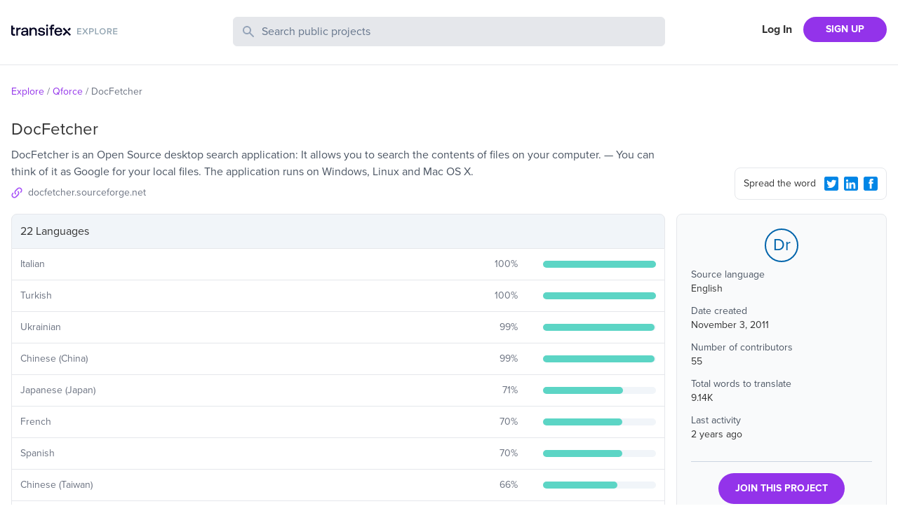

--- FILE ---
content_type: text/html; charset=utf-8
request_url: https://explore.transifex.com/qforce/DocFetcher/
body_size: 4976
content:
<!DOCTYPE html><html lang="en"><head><meta charSet="utf-8"/><meta name="viewport" content="width=device-width"/><link rel="apple-touch-icon-precomposed" sizes="57x57" href="/favicons/apple-touch-icon-57x57.png"/><link rel="apple-touch-icon-precomposed" sizes="114x114" href="/favicons/apple-touch-icon-114x114.png"/><link rel="apple-touch-icon-precomposed" sizes="72x72" href="/favicons/apple-touch-icon-72x72.png"/><link rel="apple-touch-icon-precomposed" sizes="144x144" href="/favicons/apple-touch-icon-144x144.png"/><link rel="apple-touch-icon-precomposed" sizes="60x60" href="/favicons/apple-touch-icon-60x60.png"/><link rel="apple-touch-icon-precomposed" sizes="120x120" href="/favicons/apple-touch-icon-120x120.png"/><link rel="apple-touch-icon-precomposed" sizes="76x76" href="/favicons/apple-touch-icon-76x76.png"/><link rel="apple-touch-icon-precomposed" sizes="152x152" href="/favicons/apple-touch-icon-152x152.png"/><link rel="icon" type="image/png" href="/favicons/favicon-196x196.png" sizes="196x196"/><link rel="icon" type="image/png" href="/favicons/favicon-96x96.png" sizes="96x96"/><link rel="icon" type="image/png" href="/favicons/favicon-32x32.png" sizes="32x32"/><link rel="icon" type="image/png" href="/favicons/favicon-16x16.png" sizes="16x16"/><link rel="icon" type="image/png" href="/favicons/favicon-128.png" sizes="128x128"/><meta name="twitter:card" content="summary"/><meta name="twitter:site" content="@transifex"/><meta property="twitter:account_id" content="17962352"/><meta property="og:type" content="website"/><meta property="fb:app_id" content="239849186072998"/><meta property="og:title" content="The DocFetcher translation project on Transifex"/><meta name="twitter:title" content="The DocFetcher translation project on Transifex"/><meta property="og:url" content="https://explore.transifex.com/qforce/DocFetcher/"/><meta name="twitter:url" content="https://explore.transifex.com/qforce/DocFetcher/"/><meta property="og:description" content="Join DocFetcher project in Transifex, and contribute to the world&#x27;s largest localization community"/><meta name="twitter:description" content="Join DocFetcher project in Transifex, and contribute to the world&#x27;s largest localization community"/><meta property="og:image" content="https://explore.transifex.com/og_image_join.png"/><meta name="twitter:image" content="https://explore.transifex.com/twitter_image_join.png"/><title>DocFetcher localization | Transifex</title><meta name="description" content="Join DocFetcher project in Transifex, and contribute to the world&#x27;s largest localization community"/><meta name="next-head-count" content="18"/><link rel="stylesheet" data-href="https://use.typekit.net/nmt1vfg.css"/><link rel="preload" href="https://explore.static.transifex.net/_next/static/css/90cdcc510faf4bfc.css" as="style"/><link rel="stylesheet" href="https://explore.static.transifex.net/_next/static/css/90cdcc510faf4bfc.css" data-n-g=""/><noscript data-n-css=""></noscript><script defer="" nomodule="" src="https://explore.static.transifex.net/_next/static/chunks/polyfills-c67a75d1b6f99dc8.js"></script><script src="https://explore.static.transifex.net/_next/static/chunks/webpack-811eede6b7a9d975.js" defer=""></script><script src="https://explore.static.transifex.net/_next/static/chunks/framework-0c7baedefba6b077.js" defer=""></script><script src="https://explore.static.transifex.net/_next/static/chunks/main-3b874e62b3e5f07b.js" defer=""></script><script src="https://explore.static.transifex.net/_next/static/chunks/pages/_app-1946db436ef132a1.js" defer=""></script><script src="https://explore.static.transifex.net/_next/static/chunks/247-1528bb1e6db12273.js" defer=""></script><script src="https://explore.static.transifex.net/_next/static/chunks/pages/%5Borganization%5D/%5Bproject%5D-30fb1a778909413c.js" defer=""></script><script src="https://explore.static.transifex.net/_next/static/69hteLQPZeuV7Kfb1_d-u/_buildManifest.js" defer=""></script><script src="https://explore.static.transifex.net/_next/static/69hteLQPZeuV7Kfb1_d-u/_ssgManifest.js" defer=""></script><link rel="stylesheet" href="https://use.typekit.net/nmt1vfg.css"/></head><body><div id="__next"><header class="border-b"><div class="lg:content-auto container mx-auto max-w-screen-xl grow"><div class="py-6 grid md:grid-cols-4 grid-cols-2
       md:gap-4 px-4 2xl:px-0"><h1 class="flex items-center" style="height:44px"><a href="/"><img alt="Explore Transifex" loading="lazy" width="152" height="19" decoding="async" data-nimg="1" class="cursor-pointer pb-2" style="color:transparent" src="/logo.svg"/></a></h1><div class="md:col-span-2 col-span-4 order-3 md:order-none mt-3 md:mt-0"><div><form><label class="relative block"><span class="absolute inset-y-0 left-0 flex items-center pl-3"><svg class="h-5 w-5 fill-slate-400" viewBox="0 0 20 20"><path fill-rule="evenodd" d="M8 4a4 4 0 100 8 4 4 0 000-8zM2 8a6 6 0 1110.89 3.476l4.817 4.817a1 1 0 01-1.414 1.414l-4.816-4.816A6 6 0 012 8z" clip-rule="evenodd"></path></svg></span><span class="sr-only">Search Public Projects</span><input type="text" name="search" class="border w-full bg-gray-200 rounded-md py-2 pl-10 pr-3 placeholder:text-slate-500 text-slate-600 focus:outline-none focus:border-gray-300 focus:ring-gray-300 focus:ring-1 invalid:text-slate-400" placeholder="Search public projects" autoComplete="off" minLength="2" value=""/></label></form></div></div><div class=""><nav class="flex items-center justify-end flex-1"><a href="https://app.transifex.com/signin" class="font-bold px-4 shrink-0 hidden xs:block">Log In</a><a href="https://app.transifex.com/signup/open-source/" class="bg-purple-600 hover:bg-violet-700 hover:no-underline text-white font-bold py-2 px-4 sm:px-8 rounded-full text-sm shrink-0">SIGN UP</a></nav></div></div></div></header><div class="lg:content-auto container mx-auto max-w-screen-xl grow"><section class="px-4 2xl:px-0"><ul class="text-sm flex text-gray-500 my-7"><li><span class="mr-1 inline-block text-purple-600"><a href="/">Explore</a></span><span class="mr-1 inline-block">/</span></li><li><span class="mr-1 inline-block text-purple-600"><a href="/qforce/">Qforce</a></span><span class="mr-1 inline-block">/</span></li><li><span class="mr-1 inline-block ">DocFetcher</span></li></ul></section><section class="grid md:grid-cols-4 md:gap-4 px-4 2xl:px-0 items-end"><div class="md:col-span-3"><h1 class="text-2xl pb-2">DocFetcher</h1><p class="text-gray-600">DocFetcher is an Open Source desktop search application: It allows you to search the contents of files on your computer. — You can think of it as Google for your local files. The application runs on Windows, Linux and Mac OS X.</p><p class="flex items-center pb-5 pt-2 text-gray-500 text-sm w-1/2"><svg viewBox="0 0 16 16" class="w-4 h-4 fill-purple-500 mr-2 shrink-0"><path d="M6.841 9.159c0.337 0.321 0.337 0.847 0 1.168-0.321 0.321-0.847 0.321-1.168 0-1.603-1.603-1.603-4.21 0-5.813v0l2.911-2.911c1.603-1.603 4.21-1.603 5.813 0s1.603 4.21 0 5.813l-1.225 1.225c0.008-0.674-0.099-1.348-0.329-1.99l0.386-0.395c0.97-0.962 0.97-2.524 0-3.486-0.962-0.97-2.524-0.97-3.486 0l-2.902 2.902c-0.97 0.962-0.97 2.524 0 3.486zM9.159 5.673c0.321-0.321 0.847-0.321 1.168 0 1.603 1.603 1.603 4.21 0 5.813v0l-2.911 2.911c-1.603 1.603-4.21 1.603-5.813 0s-1.603-4.21 0-5.813l1.225-1.225c-0.008 0.674 0.099 1.348 0.329 1.998l-0.386 0.386c-0.97 0.962-0.97 2.524 0 3.486 0.962 0.97 2.524 0.97 3.486 0l2.902-2.902c0.97-0.962 0.97-2.524 0-3.486-0.337-0.321-0.337-0.847 0-1.168z"></path></svg><a href="http://docfetcher.sourceforge.net/" target="_blank" rel="noreferrer" class="truncate w-50">docfetcher.sourceforge.net</a></p></div><div class="pb-5 flex justify-end"><div class="rounded-lg p-2 pl-3 border w-full md:w-fit text-sm flex items-center"><span class="grow pr-2">Spread the word</span><button type="button" aria-label="Twitter Share"><svg viewBox="0 0 16 16" class="w-5 h-5 fill-info m-2 sm:m-1"><path d="M1.9 0h12.1c0.5 0 1 0.2 1.4 0.6 0.4 0.3 0.6 0.8 0.6 1.3v12.1c0 0.5-0.2 1-0.6 1.4s-0.8 0.6-1.4 0.6h-12.1c-0.5 0-1-0.2-1.4-0.6-0.3-0.3-0.5-0.8-0.5-1.3v-12.2c0-0.5 0.2-1 0.6-1.4s0.8-0.5 1.3-0.5zM12.8 5.9c0.4-0.3 0.8-0.7 1.2-1.2-0.4 0.2-0.9 0.3-1.4 0.4 0.5-0.3 0.9-0.7 1-1.3-0.5 0.3-1 0.5-1.5 0.6-0.5-0.5-1-0.7-1.7-0.7-0.4-0.1-0.9 0.1-1.3 0.3-0.4 0.3-0.6 0.7-0.8 1.1-0.2 0.5-0.2 0.9-0.1 1.4-1-0.1-1.8-0.3-2.7-0.7s-1.5-1-2.1-1.8c-0.4 0.6-0.4 1.1-0.3 1.7s0.5 1.1 1 1.4c-0.4 0.1-0.8 0-1.1-0.2 0 0.6 0.2 1 0.5 1.5s0.8 0.7 1.4 0.8c-0.4 0.1-0.7 0.1-1.1 0 0.2 0.5 0.4 0.9 0.8 1.2s0.9 0.5 1.4 0.5c-0.5 0.4-1 0.7-1.6 0.8s-1.2 0.2-1.8 0.1c1.1 0.7 2.3 1.1 3.6 1.1 1.4 0 2.6-0.3 3.6-1s1.8-1.5 2.3-2.6 0.8-2.2 0.7-3.4z"></path></svg></button><button type="button" aria-label="LinkedIn Share"><svg viewBox="0 0 16 16" class="w-5 h-5 fill-info m-2 sm:m-1"><path d="M2 0h12c0.5 0 1 0.2 1.4 0.6s0.6 0.8 0.6 1.3v12.1c0 0.5-0.2 1-0.6 1.4s-0.8 0.6-1.4 0.6h-12c-0.5 0-1-0.2-1.4-0.6s-0.6-0.8-0.6-1.3v-12.2c0-0.5 0.2-1 0.6-1.4s0.8-0.5 1.4-0.5zM3.6 5.8c0.4 0 0.7-0.1 0.9-0.4s0.4-0.6 0.4-0.9-0.1-0.7-0.3-0.9-0.6-0.4-1-0.4c-0.3 0-0.6 0.1-0.9 0.4s-0.4 0.5-0.4 0.9 0.1 0.7 0.4 0.9 0.6 0.4 0.9 0.4zM12.9 13.8v-4.5c0-0.9-0.2-1.6-0.7-2.1s-1.1-0.7-1.9-0.7c-0.4 0-0.9 0.1-1.2 0.3s-0.6 0.5-0.8 0.8l-0.1 0.1v-1h-2.2v7.1h2.3v-3.7c0-0.5 0.1-0.9 0.3-1.2s0.6-0.4 1-0.4c0.8 0 1.2 0.5 1.2 1.6v3.7h2.1zM4.8 6.7h-2.2v7.1h2.3v-7.1z"></path></svg></button><button type="button" aria-label="Facebook Share"><svg viewBox="0 0 16 16" class="w-5 h-5 fill-info m-2 sm:m-1"><path d="M14.1 0.050h-12.2c-1 0-1.9 0.9-1.9 1.9v12.1c0 1 0.9 1.9 1.9 1.9h12.1c1 0 1.9-0.9 1.9-1.9v-12.1c0.1-1-0.8-1.9-1.8-1.9zM11 4.35c0 0-0.9 0-1.3 0-0.5 0-0.6 0.1-0.6 0.6 0 0.3 0 1.1 0 1.1h1.9l-0.3 2h-1.6v5.7h-2.2v-5.7h-1.2v-1.9h1.1c0 0 0-0.2 0-1.5 0-1.5 0.8-2.3 2.5-2.3 0.2 0 1.6 0 1.6 0s0.1 2 0.1 2z"></path></svg></button></div></div></section><section class="grid md:grid-cols-4 md:gap-4 px-4 2xl:px-0"><div class="md:col-span-3 pt-4 md:pt-0 order-2 md:order-none"><table class="border-spacing-0 border-separate table-auto w-full"><thead><tr><th class="border rounded-t-lg bg-slate-100 text-left p-3 font-normal" colSpan="3">22 Languages</th></tr></thead><tbody><tr><td class="border-b p-3 border-l"><p class="text-sm text-gray-500">Italian</p></td><td class="border-b p-3"><div class="flex items-center"><p class="text-gray-500 w-12 mr-3 text-sm grow text-right">100<!-- -->%</p></div></td><td width="20%" class="border-r border-b p-3"><div class="w-full bg-slate-100 rounded-full h-2.5"><div class="bg-graphBase h-2.5 rounded-full" style="width:100%"></div></div></td></tr><tr><td class="border-b p-3 border-l"><p class="text-sm text-gray-500">Turkish</p></td><td class="border-b p-3"><div class="flex items-center"><p class="text-gray-500 w-12 mr-3 text-sm grow text-right">100<!-- -->%</p></div></td><td width="20%" class="border-r border-b p-3"><div class="w-full bg-slate-100 rounded-full h-2.5"><div class="bg-graphBase h-2.5 rounded-full" style="width:100%"></div></div></td></tr><tr><td class="border-b p-3 border-l"><p class="text-sm text-gray-500">Ukrainian</p></td><td class="border-b p-3"><div class="flex items-center"><p class="text-gray-500 w-12 mr-3 text-sm grow text-right">99<!-- -->%</p></div></td><td width="20%" class="border-r border-b p-3"><div class="w-full bg-slate-100 rounded-full h-2.5"><div class="bg-graphBase h-2.5 rounded-full" style="width:99%"></div></div></td></tr><tr><td class="border-b p-3 border-l"><p class="text-sm text-gray-500">Chinese (China)</p></td><td class="border-b p-3"><div class="flex items-center"><p class="text-gray-500 w-12 mr-3 text-sm grow text-right">99<!-- -->%</p></div></td><td width="20%" class="border-r border-b p-3"><div class="w-full bg-slate-100 rounded-full h-2.5"><div class="bg-graphBase h-2.5 rounded-full" style="width:99%"></div></div></td></tr><tr><td class="border-b p-3 border-l"><p class="text-sm text-gray-500">Japanese (Japan)</p></td><td class="border-b p-3"><div class="flex items-center"><p class="text-gray-500 w-12 mr-3 text-sm grow text-right">71<!-- -->%</p></div></td><td width="20%" class="border-r border-b p-3"><div class="w-full bg-slate-100 rounded-full h-2.5"><div class="bg-graphBase h-2.5 rounded-full" style="width:71%"></div></div></td></tr><tr><td class="border-b p-3 border-l"><p class="text-sm text-gray-500">French</p></td><td class="border-b p-3"><div class="flex items-center"><p class="text-gray-500 w-12 mr-3 text-sm grow text-right">70<!-- -->%</p></div></td><td width="20%" class="border-r border-b p-3"><div class="w-full bg-slate-100 rounded-full h-2.5"><div class="bg-graphBase h-2.5 rounded-full" style="width:70%"></div></div></td></tr><tr><td class="border-b p-3 border-l"><p class="text-sm text-gray-500">Spanish</p></td><td class="border-b p-3"><div class="flex items-center"><p class="text-gray-500 w-12 mr-3 text-sm grow text-right">70<!-- -->%</p></div></td><td width="20%" class="border-r border-b p-3"><div class="w-full bg-slate-100 rounded-full h-2.5"><div class="bg-graphBase h-2.5 rounded-full" style="width:70%"></div></div></td></tr><tr><td class="border-b p-3 border-l"><p class="text-sm text-gray-500">Chinese (Taiwan)</p></td><td class="border-b p-3"><div class="flex items-center"><p class="text-gray-500 w-12 mr-3 text-sm grow text-right">66<!-- -->%</p></div></td><td width="20%" class="border-r border-b p-3"><div class="w-full bg-slate-100 rounded-full h-2.5"><div class="bg-graphBase h-2.5 rounded-full" style="width:66%"></div></div></td></tr><tr><td class="border-b p-3 border-l"><p class="text-sm text-gray-500">German</p></td><td class="border-b p-3"><div class="flex items-center"><p class="text-gray-500 w-12 mr-3 text-sm grow text-right">61<!-- -->%</p></div></td><td width="20%" class="border-r border-b p-3"><div class="w-full bg-slate-100 rounded-full h-2.5"><div class="bg-graphBase h-2.5 rounded-full" style="width:61%"></div></div></td></tr><tr><td class="border-b p-3 border-l"><p class="text-sm text-gray-500">Russian</p></td><td class="border-b p-3"><div class="flex items-center"><p class="text-gray-500 w-12 mr-3 text-sm grow text-right">55<!-- -->%</p></div></td><td width="20%" class="border-r border-b p-3"><div class="w-full bg-slate-100 rounded-full h-2.5"><div class="bg-graphBase h-2.5 rounded-full" style="width:55%"></div></div></td></tr><tr><td class="border-b p-3 border-l"><p class="text-sm text-gray-500">Greek</p></td><td class="border-b p-3"><div class="flex items-center"><p class="text-gray-500 w-12 mr-3 text-sm grow text-right">53<!-- -->%</p></div></td><td width="20%" class="border-r border-b p-3"><div class="w-full bg-slate-100 rounded-full h-2.5"><div class="bg-graphBase h-2.5 rounded-full" style="width:53%"></div></div></td></tr><tr><td class="border-b p-3 border-l"><p class="text-sm text-gray-500">Hebrew (Israel)</p></td><td class="border-b p-3"><div class="flex items-center"><p class="text-gray-500 w-12 mr-3 text-sm grow text-right">52<!-- -->%</p></div></td><td width="20%" class="border-r border-b p-3"><div class="w-full bg-slate-100 rounded-full h-2.5"><div class="bg-graphBase h-2.5 rounded-full" style="width:52%"></div></div></td></tr><tr><td class="border-b p-3 border-l"><p class="text-sm text-gray-500">Portuguese</p></td><td class="border-b p-3"><div class="flex items-center"><p class="text-gray-500 w-12 mr-3 text-sm grow text-right">49<!-- -->%</p></div></td><td width="20%" class="border-r border-b p-3"><div class="w-full bg-slate-100 rounded-full h-2.5"><div class="bg-graphBase h-2.5 rounded-full" style="width:49%"></div></div></td></tr><tr><td class="border-b p-3 border-l"><p class="text-sm text-gray-500">Dutch (Netherlands)</p></td><td class="border-b p-3"><div class="flex items-center"><p class="text-gray-500 w-12 mr-3 text-sm grow text-right">46<!-- -->%</p></div></td><td width="20%" class="border-r border-b p-3"><div class="w-full bg-slate-100 rounded-full h-2.5"><div class="bg-graphBase h-2.5 rounded-full" style="width:46%"></div></div></td></tr><tr><td class="border-b p-3 border-l"><p class="text-sm text-gray-500">Hungarian</p></td><td class="border-b p-3"><div class="flex items-center"><p class="text-gray-500 w-12 mr-3 text-sm grow text-right">41<!-- -->%</p></div></td><td width="20%" class="border-r border-b p-3"><div class="w-full bg-slate-100 rounded-full h-2.5"><div class="bg-graphBase h-2.5 rounded-full" style="width:41%"></div></div></td></tr><tr><td class="border-b p-3 border-l"><p class="text-sm text-gray-500">Polish</p></td><td class="border-b p-3"><div class="flex items-center"><p class="text-gray-500 w-12 mr-3 text-sm grow text-right">40<!-- -->%</p></div></td><td width="20%" class="border-r border-b p-3"><div class="w-full bg-slate-100 rounded-full h-2.5"><div class="bg-graphBase h-2.5 rounded-full" style="width:40%"></div></div></td></tr><tr><td class="border-b p-3 border-l"><p class="text-sm text-gray-500">Persian</p></td><td class="border-b p-3"><div class="flex items-center"><p class="text-gray-500 w-12 mr-3 text-sm grow text-right">10<!-- -->%</p></div></td><td width="20%" class="border-r border-b p-3"><div class="w-full bg-slate-100 rounded-full h-2.5"><div class="bg-graphBase h-2.5 rounded-full" style="width:10%"></div></div></td></tr><tr><td class="border-b p-3 border-l"><p class="text-sm text-gray-500">Romanian</p></td><td class="border-b p-3"><div class="flex items-center"><p class="text-gray-500 w-12 mr-3 text-sm grow text-right">2<!-- -->%</p></div></td><td width="20%" class="border-r border-b p-3"><div class="w-full bg-slate-100 rounded-full h-2.5"><div class="bg-graphBase h-2.5 rounded-full" style="width:2%"></div></div></td></tr><tr><td class="border-b p-3 border-l"><p class="text-sm text-gray-500">Turkish (Turkey)</p></td><td class="border-b p-3"><div class="flex items-center"><p class="text-gray-500 w-12 mr-3 text-sm grow text-right">0<!-- -->%</p></div></td><td width="20%" class="border-r border-b p-3"><div class="w-full bg-slate-100 rounded-full h-2.5"><div class="bg-graphBase h-2.5 rounded-full" style="width:0%"></div></div></td></tr><tr><td class="border-b p-3 border-l"><p class="text-sm text-gray-500">Slovenian</p></td><td class="border-b p-3"><div class="flex items-center"><p class="text-gray-500 w-12 mr-3 text-sm grow text-right">0<!-- -->%</p></div></td><td width="20%" class="border-r border-b p-3"><div class="w-full bg-slate-100 rounded-full h-2.5"><div class="bg-graphBase h-2.5 rounded-full" style="width:0%"></div></div></td></tr><tr><td class="border-b p-3 border-l"><p class="text-sm text-gray-500">Swedish</p></td><td class="border-b p-3"><div class="flex items-center"><p class="text-gray-500 w-12 mr-3 text-sm grow text-right">0<!-- -->%</p></div></td><td width="20%" class="border-r border-b p-3"><div class="w-full bg-slate-100 rounded-full h-2.5"><div class="bg-graphBase h-2.5 rounded-full" style="width:0%"></div></div></td></tr><tr><td class="border-b p-3 border-l"><p class="text-sm text-gray-500">Ukrainian (Ukraine)</p></td><td class="border-b p-3"><div class="flex items-center"><p class="text-gray-500 w-12 mr-3 text-sm grow text-right">0<!-- -->%</p></div></td><td width="20%" class="border-r border-b p-3"><div class="w-full bg-slate-100 rounded-full h-2.5"><div class="bg-graphBase h-2.5 rounded-full" style="width:0%"></div></div></td></tr></tbody></table></div><aside><div class="rounded-lg p-5 mb-5 h-fit bg-gray-50 border"><div class="text-2xl w-12 h-12 flex items-center justify-center border-2 rounded-full mx-auto border-brand text-brand mb-2">Dr</div><div class="text-sm pb-4"><p class="text-gray-600">Source language</p><p class="pb-3">English</p><p class="text-gray-600">Date created</p><p class="pb-3">November 3, 2011</p><p class="text-gray-600">Number of contributors</p><p class="pb-3">55</p><p class="text-gray-600">Total words to translate</p><p class="pb-3">9.14K</p><p class="text-gray-600">Last activity</p><p class="pb-3">2 years ago</p></div><div class="border-t pt-4 text-center border-slate-300"><a href="https://app.transifex.com/join/?o=qforce&amp;p=DocFetcher&amp;t=opensource" class="bg-purple-600 hover:bg-violet-700 hover:no-underline text-white font-bold py-3 px-6 rounded-full text-sm inline-block">JOIN THIS PROJECT</a></div></div><p class="text-sm text-center md:text-left"><span class="inline-block mr-1 md:block">Got a localisation project?</span><a href="https://app.transifex.com/signup/open-source" class="text-purple-600">Do it with Transifex</a>, free forever.</p></aside></section></div><footer class="border-t p-3 mt-10"><div class="flex items-center lg:content-auto container mx-auto max-w-screen-xl py-2 sm:py-0"><nav><ul class="flex text-sm flex-col sm:flex-row"><li class="sm:pr-4 pb-1"><a href="https://www.transifex.com/" target="_blank" rel="noreferrer" class="text-gray-500 hover:underline">Transifex</a></li><li class="sm:pr-4 pb-1"><a href="https://developers.transifex.com/" target="_blank" rel="noreferrer" class="text-gray-500 hover:underline">Developer Hub</a></li><li class="sm:pr-4 pb-1"><a href="https://www.transifex.com/blog/" target="_blank" rel="noreferrer" class="text-gray-500 hover:underline">Blog</a></li><li class="sm:pr-4 pb-1"><a href="https://community.transifex.com/" target="_blank" rel="noreferrer" class="text-gray-500 hover:underline">Community</a></li><li class="sm:pr-4 pb-1"><a href="https://status.transifex.com/" target="_blank" rel="noreferrer" class="text-gray-500 hover:underline">Status</a></li><li><a href="https://www.transifex.com/contact/" target="_blank" rel="noreferrer" class="text-gray-500 hover:underline">Contact</a></li></ul></nav></div></footer></div><script id="__NEXT_DATA__" type="application/json">{"props":{"pageProps":{"data":{"slug":"DocFetcher","name":"DocFetcher","logo":null,"opensource":true,"source_language":{"name":"English","code":"en"},"organization":{"name":"Qforce","slug":"qforce","private":false,"logo":null},"num_collaborators":55,"num_words":9143,"num_languages":22,"progress_trans":49,"last_activity":"2023-12-31T23:41:56.523","description":"Desktop Search Application","long_description":"DocFetcher is an Open Source desktop search application: It allows you to search the contents of files on your computer. — You can think of it as Google for your local files. The application runs on Windows, Linux and Mac OS X.","homepage":"http://docfetcher.sourceforge.net/","created":"2011-11-03T09:52:10","repository_url":"https://sourceforge.net/p/docfetcher/code/ci/master/tree/","languages":[{"code":"it","name":"Italian","translated_perc":100},{"code":"tr","name":"Turkish","translated_perc":100},{"code":"uk","name":"Ukrainian","translated_perc":99},{"code":"zh_CN","name":"Chinese (China)","translated_perc":99},{"code":"ja_JP","name":"Japanese (Japan)","translated_perc":71},{"code":"fr","name":"French","translated_perc":70},{"code":"es","name":"Spanish","translated_perc":70},{"code":"zh_TW","name":"Chinese (Taiwan)","translated_perc":66},{"code":"de","name":"German","translated_perc":61},{"code":"ru","name":"Russian","translated_perc":55},{"code":"el","name":"Greek","translated_perc":53},{"code":"he_IL","name":"Hebrew (Israel)","translated_perc":52},{"code":"pt","name":"Portuguese","translated_perc":49},{"code":"nl_NL","name":"Dutch (Netherlands)","translated_perc":46},{"code":"hu","name":"Hungarian","translated_perc":41},{"code":"pl","name":"Polish","translated_perc":40},{"code":"fa","name":"Persian","translated_perc":10},{"code":"ro","name":"Romanian","translated_perc":2},{"code":"tr_TR","name":"Turkish (Turkey)","translated_perc":0},{"code":"sl","name":"Slovenian","translated_perc":0},{"code":"sv","name":"Swedish","translated_perc":0},{"code":"uk_UA","name":"Ukrainian (Ukraine)","translated_perc":0}]}},"__N_SSP":true},"page":"/[organization]/[project]","query":{"organization":"qforce","project":"DocFetcher"},"buildId":"69hteLQPZeuV7Kfb1_d-u","assetPrefix":"https://explore.static.transifex.net","runtimeConfig":{"gtmId":"GTM-5WLV7PD","googleSiteVerification":"5CBryvUzg5j_xbGYiHUkCIliJGqegcpUIogjyuAw2z0","transifexUrl":"https://app.transifex.com"},"isFallback":false,"isExperimentalCompile":false,"gssp":true,"locale":"en","locales":["en"],"defaultLocale":"en","scriptLoader":[]}</script></body></html>

--- FILE ---
content_type: text/javascript
request_url: https://explore.static.transifex.net/_next/static/chunks/pages/_app-1946db436ef132a1.js
body_size: 46245
content:
(self.webpackChunk_N_E=self.webpackChunk_N_E||[]).push([[888],{1131:function(e,t,n){"use strict";n.d(t,{J:function(){return r}});let r="production"},1703:function(e,t,n){"use strict";n.d(t,{X:function(){return r}});let r="undefined"==typeof __SENTRY_DEBUG__||__SENTRY_DEBUG__},1195:function(e,t,n){"use strict";n.d(t,{RP:function(){return function notifyEventProcessors(e,t,n,r=0){return new i.cW((i,c)=>{let u=e[r];if(null===t||"function"!=typeof u)i(t);else{let l=u({...t},n);o.X&&u.id&&null===l&&a.kg.log(`Event processor "${u.id}" dropped event`),(0,s.J8)(l)?l.then(t=>notifyEventProcessors(e,t,n,r+1).then(i)).then(null,c):notifyEventProcessors(e,l,n,r+1).then(i).then(null,c)}})}},cc:function(){return addGlobalEventProcessor},fH:function(){return getGlobalEventProcessors}});var r=n(1235),i=n(6893),a=n(2343),s=n(7597),o=n(1703);function getGlobalEventProcessors(){return(0,r.Y)("globalEventProcessors",()=>[])}function addGlobalEventProcessor(e){getGlobalEventProcessors().push(e)}},4487:function(e,t,n){"use strict";n.d(t,{$e:function(){return withScope},Tb:function(){return captureException},cg:function(){return captureSession},eN:function(){return captureEvent},nZ:function(){return getCurrentScope},n_:function(){return addBreadcrumb},s3:function(){return getClient},yj:function(){return startSession},yl:function(){return flush}});var r=n(2343),i=n(1235),a=n(1131),s=n(1703),o=n(5659),c=n(9015),u=n(8942);function captureException(e,t){return(0,o.Gd)().captureException(e,(0,u.U0)(t))}function captureEvent(e,t){return(0,o.Gd)().captureEvent(e,t)}function addBreadcrumb(e,t){(0,o.Gd)().addBreadcrumb(e,t)}function withScope(...e){let t=(0,o.Gd)();if(2===e.length){let[n,r]=e;return n?t.withScope(()=>(t.getStackTop().scope=n,r(n))):t.withScope(r)}return t.withScope(e[0])}async function flush(e){let t=getClient();return t?t.flush(e):(s.X&&r.kg.warn("Cannot flush events. No client defined."),Promise.resolve(!1))}function getClient(){return(0,o.Gd)().getClient()}function getCurrentScope(){return(0,o.Gd)().getScope()}function startSession(e){let t=getClient(),n=(0,o.aF)(),r=getCurrentScope(),{release:s,environment:u=a.J}=t&&t.getOptions()||{},{userAgent:l}=i.GLOBAL_OBJ.navigator||{},d=(0,c.Hv)({release:s,environment:u,user:r.getUser()||n.getUser(),...l&&{userAgent:l},...e}),p=n.getSession();return p&&"ok"===p.status&&(0,c.CT)(p,{status:"exited"}),endSession(),n.setSession(d),r.setSession(d),d}function endSession(){let e=(0,o.aF)(),t=getCurrentScope(),n=t.getSession()||e.getSession();n&&(0,c.RJ)(n),_sendSessionUpdate(),e.setSession(),t.setSession()}function _sendSessionUpdate(){let e=(0,o.aF)(),t=getCurrentScope(),n=getClient(),r=t.getSession()||e.getSession();r&&n&&n.captureSession&&n.captureSession(r)}function captureSession(e=!1){if(e){endSession();return}_sendSessionUpdate()}},5659:function(e,t,n){"use strict";n.d(t,{Gd:function(){return getCurrentHub},aF:function(){return getIsolationScope},cu:function(){return getMainCarrier}});var r=n(7597),i=n(2844),a=n(1170),s=n(2343),o=n(1235),c=n(1131),u=n(1703),l=n(350),d=n(9015),p=n(105);let g=parseFloat(p.J);let Hub=class Hub{constructor(e,t,n,r=g){let i,a;this._version=r,t?i=t:(i=new l.sX).setClient(e),n?a=n:(a=new l.sX).setClient(e),this._stack=[{scope:i}],e&&this.bindClient(e),this._isolationScope=a}isOlderThan(e){return this._version<e}bindClient(e){let t=this.getStackTop();t.client=e,t.scope.setClient(e),e&&e.setupIntegrations&&e.setupIntegrations()}pushScope(){let e=this.getScope().clone();return this.getStack().push({client:this.getClient(),scope:e}),e}popScope(){return!(this.getStack().length<=1)&&!!this.getStack().pop()}withScope(e){let t;let n=this.pushScope();try{t=e(n)}catch(e){throw this.popScope(),e}return(0,r.J8)(t)?t.then(e=>(this.popScope(),e),e=>{throw this.popScope(),e}):(this.popScope(),t)}getClient(){return this.getStackTop().client}getScope(){return this.getStackTop().scope}getIsolationScope(){return this._isolationScope}getStack(){return this._stack}getStackTop(){return this._stack[this._stack.length-1]}captureException(e,t){let n=this._lastEventId=t&&t.event_id?t.event_id:(0,i.DM)(),r=Error("Sentry syntheticException");return this.getScope().captureException(e,{originalException:e,syntheticException:r,...t,event_id:n}),n}captureMessage(e,t,n){let r=this._lastEventId=n&&n.event_id?n.event_id:(0,i.DM)(),a=Error(e);return this.getScope().captureMessage(e,t,{originalException:e,syntheticException:a,...n,event_id:r}),r}captureEvent(e,t){let n=t&&t.event_id?t.event_id:(0,i.DM)();return e.type||(this._lastEventId=n),this.getScope().captureEvent(e,{...t,event_id:n}),n}lastEventId(){return this._lastEventId}addBreadcrumb(e,t){let{scope:n,client:r}=this.getStackTop();if(!r)return;let{beforeBreadcrumb:i=null,maxBreadcrumbs:o=100}=r.getOptions&&r.getOptions()||{};if(o<=0)return;let c=(0,a.yW)(),u={timestamp:c,...e},l=i?(0,s.Cf)(()=>i(u,t)):u;null!==l&&(r.emit&&r.emit("beforeAddBreadcrumb",l,t),n.addBreadcrumb(l,o))}setUser(e){this.getScope().setUser(e),this.getIsolationScope().setUser(e)}setTags(e){this.getScope().setTags(e),this.getIsolationScope().setTags(e)}setExtras(e){this.getScope().setExtras(e),this.getIsolationScope().setExtras(e)}setTag(e,t){this.getScope().setTag(e,t),this.getIsolationScope().setTag(e,t)}setExtra(e,t){this.getScope().setExtra(e,t),this.getIsolationScope().setExtra(e,t)}setContext(e,t){this.getScope().setContext(e,t),this.getIsolationScope().setContext(e,t)}configureScope(e){let{scope:t,client:n}=this.getStackTop();n&&e(t)}run(e){let t=makeMain(this);try{e(this)}finally{makeMain(t)}}getIntegration(e){let t=this.getClient();if(!t)return null;try{return t.getIntegration(e)}catch(t){return u.X&&s.kg.warn(`Cannot retrieve integration ${e.id} from the current Hub`),null}}startTransaction(e,t){let n=this._callExtensionMethod("startTransaction",e,t);if(u.X&&!n){let e=this.getClient();e?s.kg.warn(`Tracing extension 'startTransaction' has not been added. Call 'addTracingExtensions' before calling 'init':
Sentry.addTracingExtensions();
Sentry.init({...});
`):s.kg.warn("Tracing extension 'startTransaction' is missing. You should 'init' the SDK before calling 'startTransaction'")}return n}traceHeaders(){return this._callExtensionMethod("traceHeaders")}captureSession(e=!1){if(e)return this.endSession();this._sendSessionUpdate()}endSession(){let e=this.getStackTop(),t=e.scope,n=t.getSession();n&&(0,d.RJ)(n),this._sendSessionUpdate(),t.setSession()}startSession(e){let{scope:t,client:n}=this.getStackTop(),{release:r,environment:i=c.J}=n&&n.getOptions()||{},{userAgent:a}=o.GLOBAL_OBJ.navigator||{},s=(0,d.Hv)({release:r,environment:i,user:t.getUser(),...a&&{userAgent:a},...e}),u=t.getSession&&t.getSession();return u&&"ok"===u.status&&(0,d.CT)(u,{status:"exited"}),this.endSession(),t.setSession(s),s}shouldSendDefaultPii(){let e=this.getClient(),t=e&&e.getOptions();return!!(t&&t.sendDefaultPii)}_sendSessionUpdate(){let{scope:e,client:t}=this.getStackTop(),n=e.getSession();n&&t&&t.captureSession&&t.captureSession(n)}_callExtensionMethod(e,...t){let n=getMainCarrier(),r=n.__SENTRY__;if(r&&r.extensions&&"function"==typeof r.extensions[e])return r.extensions[e].apply(this,t);u.X&&s.kg.warn(`Extension method ${e} couldn't be found, doing nothing.`)}};function getMainCarrier(){return o.GLOBAL_OBJ.__SENTRY__=o.GLOBAL_OBJ.__SENTRY__||{extensions:{},hub:void 0},o.GLOBAL_OBJ}function makeMain(e){let t=getMainCarrier(),n=getHubFromCarrier(t);return setHubOnCarrier(t,e),n}function getCurrentHub(){let e=getMainCarrier();if(e.__SENTRY__&&e.__SENTRY__.acs){let t=e.__SENTRY__.acs.getCurrentHub();if(t)return t}return function(e=getMainCarrier()){return(!(e&&e.__SENTRY__&&e.__SENTRY__.hub)||getHubFromCarrier(e).isOlderThan(g))&&setHubOnCarrier(e,new Hub),getHubFromCarrier(e)}(e)}function getIsolationScope(){return getCurrentHub().getIsolationScope()}function getHubFromCarrier(e){return(0,o.Y)("hub",()=>new Hub,e)}function setHubOnCarrier(e,t){if(!e)return!1;let n=e.__SENTRY__=e.__SENTRY__||{};return n.hub=t,!0}},350:function(e,t,n){"use strict";let r;n.d(t,{lW:function(){return getGlobalScope},sX:function(){return Scope}});var i=n(7597),a=n(1170),s=n(2844),o=n(2343),c=n(1195),u=n(9015),l=n(3379);let Scope=class Scope{constructor(){this._notifyingListeners=!1,this._scopeListeners=[],this._eventProcessors=[],this._breadcrumbs=[],this._attachments=[],this._user={},this._tags={},this._extra={},this._contexts={},this._sdkProcessingMetadata={},this._propagationContext=generatePropagationContext()}static clone(e){return e?e.clone():new Scope}clone(){let e=new Scope;return e._breadcrumbs=[...this._breadcrumbs],e._tags={...this._tags},e._extra={...this._extra},e._contexts={...this._contexts},e._user=this._user,e._level=this._level,e._span=this._span,e._session=this._session,e._transactionName=this._transactionName,e._fingerprint=this._fingerprint,e._eventProcessors=[...this._eventProcessors],e._requestSession=this._requestSession,e._attachments=[...this._attachments],e._sdkProcessingMetadata={...this._sdkProcessingMetadata},e._propagationContext={...this._propagationContext},e._client=this._client,e}setClient(e){this._client=e}getClient(){return this._client}addScopeListener(e){this._scopeListeners.push(e)}addEventProcessor(e){return this._eventProcessors.push(e),this}setUser(e){return this._user=e||{email:void 0,id:void 0,ip_address:void 0,segment:void 0,username:void 0},this._session&&(0,u.CT)(this._session,{user:e}),this._notifyScopeListeners(),this}getUser(){return this._user}getRequestSession(){return this._requestSession}setRequestSession(e){return this._requestSession=e,this}setTags(e){return this._tags={...this._tags,...e},this._notifyScopeListeners(),this}setTag(e,t){return this._tags={...this._tags,[e]:t},this._notifyScopeListeners(),this}setExtras(e){return this._extra={...this._extra,...e},this._notifyScopeListeners(),this}setExtra(e,t){return this._extra={...this._extra,[e]:t},this._notifyScopeListeners(),this}setFingerprint(e){return this._fingerprint=e,this._notifyScopeListeners(),this}setLevel(e){return this._level=e,this._notifyScopeListeners(),this}setTransactionName(e){return this._transactionName=e,this._notifyScopeListeners(),this}setContext(e,t){return null===t?delete this._contexts[e]:this._contexts[e]=t,this._notifyScopeListeners(),this}setSpan(e){return this._span=e,this._notifyScopeListeners(),this}getSpan(){return this._span}getTransaction(){let e=this._span;return e&&e.transaction}setSession(e){return e?this._session=e:delete this._session,this._notifyScopeListeners(),this}getSession(){return this._session}update(e){if(!e)return this;let t="function"==typeof e?e(this):e;if(t instanceof Scope){let e=t.getScopeData();this._tags={...this._tags,...e.tags},this._extra={...this._extra,...e.extra},this._contexts={...this._contexts,...e.contexts},e.user&&Object.keys(e.user).length&&(this._user=e.user),e.level&&(this._level=e.level),e.fingerprint.length&&(this._fingerprint=e.fingerprint),t.getRequestSession()&&(this._requestSession=t.getRequestSession()),e.propagationContext&&(this._propagationContext=e.propagationContext)}else(0,i.PO)(t)&&(this._tags={...this._tags,...e.tags},this._extra={...this._extra,...e.extra},this._contexts={...this._contexts,...e.contexts},e.user&&(this._user=e.user),e.level&&(this._level=e.level),e.fingerprint&&(this._fingerprint=e.fingerprint),e.requestSession&&(this._requestSession=e.requestSession),e.propagationContext&&(this._propagationContext=e.propagationContext));return this}clear(){return this._breadcrumbs=[],this._tags={},this._extra={},this._user={},this._contexts={},this._level=void 0,this._transactionName=void 0,this._fingerprint=void 0,this._requestSession=void 0,this._span=void 0,this._session=void 0,this._notifyScopeListeners(),this._attachments=[],this._propagationContext=generatePropagationContext(),this}addBreadcrumb(e,t){let n="number"==typeof t?t:100;if(n<=0)return this;let r={timestamp:(0,a.yW)(),...e},i=this._breadcrumbs;return i.push(r),this._breadcrumbs=i.length>n?i.slice(-n):i,this._notifyScopeListeners(),this}getLastBreadcrumb(){return this._breadcrumbs[this._breadcrumbs.length-1]}clearBreadcrumbs(){return this._breadcrumbs=[],this._notifyScopeListeners(),this}addAttachment(e){return this._attachments.push(e),this}getAttachments(){let e=this.getScopeData();return e.attachments}clearAttachments(){return this._attachments=[],this}getScopeData(){let{_breadcrumbs:e,_attachments:t,_contexts:n,_tags:r,_extra:i,_user:a,_level:s,_fingerprint:o,_eventProcessors:c,_propagationContext:u,_sdkProcessingMetadata:l,_transactionName:d,_span:p}=this;return{breadcrumbs:e,attachments:t,contexts:n,tags:r,extra:i,user:a,level:s,fingerprint:o||[],eventProcessors:c,propagationContext:u,sdkProcessingMetadata:l,transactionName:d,span:p}}applyToEvent(e,t={},n=[]){(0,l.gi)(e,this.getScopeData());let r=[...n,...(0,c.fH)(),...this._eventProcessors];return(0,c.RP)(r,e,t)}setSDKProcessingMetadata(e){return this._sdkProcessingMetadata={...this._sdkProcessingMetadata,...e},this}setPropagationContext(e){return this._propagationContext=e,this}getPropagationContext(){return this._propagationContext}captureException(e,t){let n=t&&t.event_id?t.event_id:(0,s.DM)();if(!this._client)return o.kg.warn("No client configured on scope - will not capture exception!"),n;let r=Error("Sentry syntheticException");return this._client.captureException(e,{originalException:e,syntheticException:r,...t,event_id:n},this),n}captureMessage(e,t,n){let r=n&&n.event_id?n.event_id:(0,s.DM)();if(!this._client)return o.kg.warn("No client configured on scope - will not capture message!"),r;let i=Error(e);return this._client.captureMessage(e,t,{originalException:e,syntheticException:i,...n,event_id:r},this),r}captureEvent(e,t){let n=t&&t.event_id?t.event_id:(0,s.DM)();return this._client?this._client.captureEvent(e,{...t,event_id:n},this):o.kg.warn("No client configured on scope - will not capture event!"),n}_notifyScopeListeners(){this._notifyingListeners||(this._notifyingListeners=!0,this._scopeListeners.forEach(e=>{e(this)}),this._notifyingListeners=!1)}};function getGlobalScope(){return r||(r=new Scope),r}function generatePropagationContext(){return{traceId:(0,s.DM)(),spanId:(0,s.DM)().substring(16)}}},9015:function(e,t,n){"use strict";n.d(t,{CT:function(){return updateSession},Hv:function(){return makeSession},RJ:function(){return closeSession}});var r=n(1170),i=n(2844),a=n(535);function makeSession(e){let t=(0,r.ph)(),n={sid:(0,i.DM)(),init:!0,timestamp:t,started:t,duration:0,status:"ok",errors:0,ignoreDuration:!1,toJSON:()=>(0,a.Jr)({sid:`${n.sid}`,init:n.init,started:new Date(1e3*n.started).toISOString(),timestamp:new Date(1e3*n.timestamp).toISOString(),status:n.status,errors:n.errors,did:"number"==typeof n.did||"string"==typeof n.did?`${n.did}`:void 0,duration:n.duration,abnormal_mechanism:n.abnormal_mechanism,attrs:{release:n.release,environment:n.environment,ip_address:n.ipAddress,user_agent:n.userAgent}})};return e&&updateSession(n,e),n}function updateSession(e,t={}){if(!t.user||(!e.ipAddress&&t.user.ip_address&&(e.ipAddress=t.user.ip_address),e.did||t.did||(e.did=t.user.id||t.user.email||t.user.username)),e.timestamp=t.timestamp||(0,r.ph)(),t.abnormal_mechanism&&(e.abnormal_mechanism=t.abnormal_mechanism),t.ignoreDuration&&(e.ignoreDuration=t.ignoreDuration),t.sid&&(e.sid=32===t.sid.length?t.sid:(0,i.DM)()),void 0!==t.init&&(e.init=t.init),!e.did&&t.did&&(e.did=`${t.did}`),"number"==typeof t.started&&(e.started=t.started),e.ignoreDuration)e.duration=void 0;else if("number"==typeof t.duration)e.duration=t.duration;else{let t=e.timestamp-e.started;e.duration=t>=0?t:0}t.release&&(e.release=t.release),t.environment&&(e.environment=t.environment),!e.ipAddress&&t.ipAddress&&(e.ipAddress=t.ipAddress),!e.userAgent&&t.userAgent&&(e.userAgent=t.userAgent),"number"==typeof t.errors&&(e.errors=t.errors),t.status&&(e.status=t.status)}function closeSession(e,t){let n={};t?n={status:t}:"ok"===e.status&&(n={status:"exited"}),updateSession(e,n)}},454:function(e,t,n){"use strict";n.d(t,{_:function(){return getDynamicSamplingContextFromClient},j:function(){return getDynamicSamplingContextFromSpan}});var r=n(535),i=n(1131),a=n(4487),s=n(5102),o=n(3371);function getDynamicSamplingContextFromClient(e,t,n){let a=t.getOptions(),{publicKey:s}=t.getDsn()||{},{segment:o}=n&&n.getUser()||{},c=(0,r.Jr)({environment:a.environment||i.J,release:a.release,user_segment:o,public_key:s,trace_id:e});return t.emit&&t.emit("createDsc",c),c}function getDynamicSamplingContextFromSpan(e){let t=(0,a.s3)();if(!t)return{};let n=getDynamicSamplingContextFromClient((0,o.XU)(e).trace_id||"",t,(0,a.nZ)()),r=(0,s.G)(e);if(!r)return n;let i=r&&r._frozenDynamicSamplingContext;if(i)return i;let{sampleRate:c,source:u}=r.metadata;null!=c&&(n.sample_rate=`${c}`);let l=(0,o.XU)(r);return u&&"url"!==u&&(n.transaction=l.description),n.sampled=String((0,o.Tt)(r)),t.emit&&t.emit("createDsc",n),n}},3379:function(e,t,n){"use strict";n.d(t,{gi:function(){return applyScopeDataToEvent},yo:function(){return mergeScopeData}});var r=n(535),i=n(2844),a=n(454),s=n(5102),o=n(3371);function applyScopeDataToEvent(e,t){let{fingerprint:n,span:c,breadcrumbs:u,sdkProcessingMetadata:l}=t;(function(e,t){let{extra:n,tags:i,user:a,contexts:s,level:o,transactionName:c}=t,u=(0,r.Jr)(n);u&&Object.keys(u).length&&(e.extra={...u,...e.extra});let l=(0,r.Jr)(i);l&&Object.keys(l).length&&(e.tags={...l,...e.tags});let d=(0,r.Jr)(a);d&&Object.keys(d).length&&(e.user={...d,...e.user});let p=(0,r.Jr)(s);p&&Object.keys(p).length&&(e.contexts={...p,...e.contexts}),o&&(e.level=o),c&&(e.transaction=c)})(e,t),c&&function(e,t){e.contexts={trace:(0,o.wy)(t),...e.contexts};let n=(0,s.G)(t);if(n){e.sdkProcessingMetadata={dynamicSamplingContext:(0,a.j)(t),...e.sdkProcessingMetadata};let r=(0,o.XU)(n).description;r&&(e.tags={transaction:r,...e.tags})}}(e,c),e.fingerprint=e.fingerprint?(0,i.lE)(e.fingerprint):[],n&&(e.fingerprint=e.fingerprint.concat(n)),e.fingerprint&&!e.fingerprint.length&&delete e.fingerprint,function(e,t){let n=[...e.breadcrumbs||[],...t];e.breadcrumbs=n.length?n:void 0}(e,u),e.sdkProcessingMetadata={...e.sdkProcessingMetadata,...l}}function mergeScopeData(e,t){let{extra:n,tags:r,user:i,contexts:a,level:s,sdkProcessingMetadata:o,breadcrumbs:c,fingerprint:u,eventProcessors:l,attachments:d,propagationContext:p,transactionName:g,span:h}=t;mergeAndOverwriteScopeData(e,"extra",n),mergeAndOverwriteScopeData(e,"tags",r),mergeAndOverwriteScopeData(e,"user",i),mergeAndOverwriteScopeData(e,"contexts",a),mergeAndOverwriteScopeData(e,"sdkProcessingMetadata",o),s&&(e.level=s),g&&(e.transactionName=g),h&&(e.span=h),c.length&&(e.breadcrumbs=[...e.breadcrumbs,...c]),u.length&&(e.fingerprint=[...e.fingerprint,...u]),l.length&&(e.eventProcessors=[...e.eventProcessors,...l]),d.length&&(e.attachments=[...e.attachments,...d]),e.propagationContext={...e.propagationContext,...p}}function mergeAndOverwriteScopeData(e,t,n){if(n&&Object.keys(n).length)for(let r in e[t]={...e[t]},n)Object.prototype.hasOwnProperty.call(n,r)&&(e[t][r]=n[r])}},5102:function(e,t,n){"use strict";function getRootSpan(e){return e.transaction}n.d(t,{G:function(){return getRootSpan}})},8942:function(e,t,n){"use strict";n.d(t,{R:function(){return prepareEvent},U0:function(){return parseEventHintOrCaptureContext}});var r=n(2844),i=n(1170),a=n(7321),s=n(1235),o=n(4754),c=n(1131),u=n(1195),l=n(350),d=n(3379),p=n(3371);function prepareEvent(e,t,n,h,m,f){let{normalizeDepth:_=3,normalizeMaxBreadth:v=1e3}=e,y={...t,event_id:t.event_id||n.event_id||(0,r.DM)(),timestamp:t.timestamp||(0,i.yW)()},T=n.integrations||e.integrations.map(e=>e.name);(function(e,t){let{environment:n,release:r,dist:i,maxValueLength:s=250}=t;"environment"in e||(e.environment="environment"in t?n:c.J),void 0===e.release&&void 0!==r&&(e.release=r),void 0===e.dist&&void 0!==i&&(e.dist=i),e.message&&(e.message=(0,a.$G)(e.message,s));let o=e.exception&&e.exception.values&&e.exception.values[0];o&&o.value&&(o.value=(0,a.$G)(o.value,s));let u=e.request;u&&u.url&&(u.url=(0,a.$G)(u.url,s))})(y,e),T.length>0&&(y.sdk=y.sdk||{},y.sdk.integrations=[...y.sdk.integrations||[],...T]),void 0===t.type&&function(e,t){let n;let r=s.GLOBAL_OBJ._sentryDebugIds;if(!r)return;let i=g.get(t);i?n=i:(n=new Map,g.set(t,n));let a=Object.keys(r).reduce((e,i)=>{let a;let s=n.get(i);s?a=s:(a=t(i),n.set(i,a));for(let t=a.length-1;t>=0;t--){let n=a[t];if(n.filename){e[n.filename]=r[i];break}}return e},{});try{e.exception.values.forEach(e=>{e.stacktrace.frames.forEach(e=>{e.filename&&(e.debug_id=a[e.filename])})})}catch(e){}}(y,e.stackParser);let S=function(e,t){if(!t)return e;let n=e?e.clone():new l.sX;return n.update(t),n}(h,n.captureContext);n.mechanism&&(0,r.EG)(y,n.mechanism);let b=m&&m.getEventProcessors?m.getEventProcessors():[],E=(0,l.lW)().getScopeData();if(f){let e=f.getScopeData();(0,d.yo)(E,e)}if(S){let e=S.getScopeData();(0,d.yo)(E,e)}let k=[...n.attachments||[],...E.attachments];k.length&&(n.attachments=k),(0,d.gi)(y,E);let x=[...b,...(0,u.fH)(),...E.eventProcessors],I=(0,u.RP)(x,y,n);return I.then(e=>(e&&function(e){let t={};try{e.exception.values.forEach(e=>{e.stacktrace.frames.forEach(e=>{e.debug_id&&(e.abs_path?t[e.abs_path]=e.debug_id:e.filename&&(t[e.filename]=e.debug_id),delete e.debug_id)})})}catch(e){}if(0===Object.keys(t).length)return;e.debug_meta=e.debug_meta||{},e.debug_meta.images=e.debug_meta.images||[];let n=e.debug_meta.images;Object.keys(t).forEach(e=>{n.push({type:"sourcemap",code_file:e,debug_id:t[e]})})}(e),"number"==typeof _&&_>0)?function(e,t,n){if(!e)return null;let r={...e,...e.breadcrumbs&&{breadcrumbs:e.breadcrumbs.map(e=>({...e,...e.data&&{data:(0,o.Fv)(e.data,t,n)}}))},...e.user&&{user:(0,o.Fv)(e.user,t,n)},...e.contexts&&{contexts:(0,o.Fv)(e.contexts,t,n)},...e.extra&&{extra:(0,o.Fv)(e.extra,t,n)}};return e.contexts&&e.contexts.trace&&r.contexts&&(r.contexts.trace=e.contexts.trace,e.contexts.trace.data&&(r.contexts.trace.data=(0,o.Fv)(e.contexts.trace.data,t,n))),e.spans&&(r.spans=e.spans.map(e=>{let r=(0,p.XU)(e).data;return r&&(e.data=(0,o.Fv)(r,t,n)),e})),r}(e,_,v):e)}let g=new WeakMap;function parseEventHintOrCaptureContext(e){return e?e instanceof l.sX||"function"==typeof e||Object.keys(e).some(e=>h.includes(e))?{captureContext:e}:e:void 0}let h=["user","level","extra","contexts","tags","fingerprint","requestSession","propagationContext"]},3371:function(e,t,n){"use strict";n.d(t,{$k:function(){return spanTimeInputToSeconds},Hb:function(){return spanToTraceHeader},Tt:function(){return spanIsSampled},XU:function(){return spanToJSON},i0:function(){return o},ve:function(){return s},wy:function(){return spanToTraceContext}});var r=n(535),i=n(7638),a=n(1170);let s=0,o=1;function spanToTraceContext(e){let{spanId:t,traceId:n}=e.spanContext(),{data:i,op:a,parent_span_id:s,status:o,tags:c,origin:u}=spanToJSON(e);return(0,r.Jr)({data:i,op:a,parent_span_id:s,span_id:t,status:o,tags:c,trace_id:n,origin:u})}function spanToTraceHeader(e){let{traceId:t,spanId:n}=e.spanContext(),r=spanIsSampled(e);return(0,i.$p)(t,n,r)}function spanTimeInputToSeconds(e){return"number"==typeof e?ensureTimestampInSeconds(e):Array.isArray(e)?e[0]+e[1]/1e9:e instanceof Date?ensureTimestampInSeconds(e.getTime()):(0,a.ph)()}function ensureTimestampInSeconds(e){return e>9999999999?e/1e3:e}function spanToJSON(e){return"function"==typeof e.getSpanJSON?e.getSpanJSON():"function"==typeof e.toJSON?e.toJSON():{}}function spanIsSampled(e){let{traceFlags:t}=e.spanContext();return!!(t&o)}},105:function(e,t,n){"use strict";n.d(t,{J:function(){return r}});let r="7.120.3"},9181:function(e,t,n){"use strict";n.d(t,{EN:function(){return baggageHeaderToDynamicSamplingContext},IQ:function(){return dynamicSamplingContextToSentryBaggageHeader},bU:function(){return s}});var r=n(3897),i=n(7597),a=n(2343);let s="baggage",o="sentry-",c=/^sentry-/;function baggageHeaderToDynamicSamplingContext(e){if(!(0,i.HD)(e)&&!Array.isArray(e))return;let t={};if(Array.isArray(e))t=e.reduce((e,t)=>{let n=baggageHeaderToObject(t);for(let t of Object.keys(n))e[t]=n[t];return e},{});else{if(!e)return;t=baggageHeaderToObject(e)}let n=Object.entries(t).reduce((e,[t,n])=>{if(t.match(c)){let r=t.slice(o.length);e[r]=n}return e},{});return Object.keys(n).length>0?n:void 0}function dynamicSamplingContextToSentryBaggageHeader(e){if(!e)return;let t=Object.entries(e).reduce((e,[t,n])=>(n&&(e[`${o}${t}`]=n),e),{});return function(e){if(0!==Object.keys(e).length)return Object.entries(e).reduce((e,[t,n],i)=>{let s=`${encodeURIComponent(t)}=${encodeURIComponent(n)}`,o=0===i?s:`${e},${s}`;return o.length>8192?(r.X&&a.kg.warn(`Not adding key: ${t} with val: ${n} to baggage header due to exceeding baggage size limits.`),e):o},"")}(t)}function baggageHeaderToObject(e){return e.split(",").map(e=>e.split("=").map(e=>decodeURIComponent(e.trim()))).reduce((e,[t,n])=>(e[t]=n,e),{})}},8464:function(e,t,n){"use strict";n.d(t,{Rt:function(){return htmlTreeAsString},iY:function(){return getComponentName},l4:function(){return getLocationHref},qT:function(){return getDomElement}});var r=n(7597),i=n(1235);let a=(0,i.R)();function htmlTreeAsString(e,t={}){if(!e)return"<unknown>";try{let n,i=e,s=[],o=0,c=0,u=Array.isArray(t)?t:t.keyAttrs,l=!Array.isArray(t)&&t.maxStringLength||80;for(;i&&o++<5&&(n=function(e,t){let n,i,s,o,c;let u=[];if(!e||!e.tagName)return"";if(a.HTMLElement&&e instanceof HTMLElement&&e.dataset&&e.dataset.sentryComponent)return e.dataset.sentryComponent;u.push(e.tagName.toLowerCase());let l=t&&t.length?t.filter(t=>e.getAttribute(t)).map(t=>[t,e.getAttribute(t)]):null;if(l&&l.length)l.forEach(e=>{u.push(`[${e[0]}="${e[1]}"]`)});else if(e.id&&u.push(`#${e.id}`),(n=e.className)&&(0,r.HD)(n))for(c=0,i=n.split(/\s+/);c<i.length;c++)u.push(`.${i[c]}`);let d=["aria-label","type","name","title","alt"];for(c=0;c<d.length;c++)s=d[c],(o=e.getAttribute(s))&&u.push(`[${s}="${o}"]`);return u.join("")}(i,u),"html"!==n&&(!(o>1)||!(c+3*s.length+n.length>=l)));)s.push(n),c+=n.length,i=i.parentNode;return s.reverse().join(" > ")}catch(e){return"<unknown>"}}function getLocationHref(){try{return a.document.location.href}catch(e){return""}}function getDomElement(e){return a.document&&a.document.querySelector?a.document.querySelector(e):null}function getComponentName(e){if(!a.HTMLElement)return null;let t=e;for(let e=0;e<5&&t;e++){if(t instanceof HTMLElement&&t.dataset.sentryComponent)return t.dataset.sentryComponent;t=t.parentNode}return null}},3897:function(e,t,n){"use strict";n.d(t,{X:function(){return r}});let r="undefined"==typeof __SENTRY_DEBUG__||__SENTRY_DEBUG__},7597:function(e,t,n){"use strict";n.d(t,{Cy:function(){return isSyntheticEvent},HD:function(){return isString},J8:function(){return isThenable},Kj:function(){return isRegExp},Le:function(){return isParameterizedString},PO:function(){return isPlainObject},TX:function(){return isDOMError},V9:function(){return isInstanceOf},VW:function(){return isErrorEvent},VZ:function(){return isError},cO:function(){return isEvent},fm:function(){return isDOMException},i2:function(){return isNaN},kK:function(){return isElement},pt:function(){return isPrimitive},y1:function(){return isVueViewModel}});let r=Object.prototype.toString;function isError(e){switch(r.call(e)){case"[object Error]":case"[object Exception]":case"[object DOMException]":return!0;default:return isInstanceOf(e,Error)}}function isBuiltin(e,t){return r.call(e)===`[object ${t}]`}function isErrorEvent(e){return isBuiltin(e,"ErrorEvent")}function isDOMError(e){return isBuiltin(e,"DOMError")}function isDOMException(e){return isBuiltin(e,"DOMException")}function isString(e){return isBuiltin(e,"String")}function isParameterizedString(e){return"object"==typeof e&&null!==e&&"__sentry_template_string__"in e&&"__sentry_template_values__"in e}function isPrimitive(e){return null===e||isParameterizedString(e)||"object"!=typeof e&&"function"!=typeof e}function isPlainObject(e){return isBuiltin(e,"Object")}function isEvent(e){return"undefined"!=typeof Event&&isInstanceOf(e,Event)}function isElement(e){return"undefined"!=typeof Element&&isInstanceOf(e,Element)}function isRegExp(e){return isBuiltin(e,"RegExp")}function isThenable(e){return!!(e&&e.then&&"function"==typeof e.then)}function isSyntheticEvent(e){return isPlainObject(e)&&"nativeEvent"in e&&"preventDefault"in e&&"stopPropagation"in e}function isNaN(e){return"number"==typeof e&&e!=e}function isInstanceOf(e,t){try{return e instanceof t}catch(e){return!1}}function isVueViewModel(e){return!!("object"==typeof e&&null!==e&&(e.__isVue||e._isVue))}},2343:function(e,t,n){"use strict";n.d(t,{Cf:function(){return consoleSandbox},LD:function(){return s},RU:function(){return a},kg:function(){return o}});var r=n(3897),i=n(1235);let a=["debug","info","warn","error","log","assert","trace"],s={};function consoleSandbox(e){if(!("console"in i.GLOBAL_OBJ))return e();let t=i.GLOBAL_OBJ.console,n={},r=Object.keys(s);r.forEach(e=>{let r=s[e];n[e]=t[e],t[e]=r});try{return e()}finally{r.forEach(e=>{t[e]=n[e]})}}let o=function(){let e=!1,t={enable:()=>{e=!0},disable:()=>{e=!1},isEnabled:()=>e};return r.X?a.forEach(n=>{t[n]=(...t)=>{e&&consoleSandbox(()=>{i.GLOBAL_OBJ.console[n](`Sentry Logger [${n}]:`,...t)})}}):a.forEach(e=>{t[e]=()=>void 0}),t}()},2844:function(e,t,n){"use strict";n.d(t,{DM:function(){return uuid4},Db:function(){return addExceptionTypeValue},EG:function(){return addExceptionMechanism},YO:function(){return checkOrSetAlreadyCaught},jH:function(){return getEventDescription},lE:function(){return arrayify}});var r=n(535),i=n(1235);function uuid4(){let e=i.GLOBAL_OBJ,t=e.crypto||e.msCrypto,getRandomByte=()=>16*Math.random();try{if(t&&t.randomUUID)return t.randomUUID().replace(/-/g,"");t&&t.getRandomValues&&(getRandomByte=()=>{let e=new Uint8Array(1);return t.getRandomValues(e),e[0]})}catch(e){}return"10000000100040008000100000000000".replace(/[018]/g,e=>(e^(15&getRandomByte())>>e/4).toString(16))}function getFirstException(e){return e.exception&&e.exception.values?e.exception.values[0]:void 0}function getEventDescription(e){let{message:t,event_id:n}=e;if(t)return t;let r=getFirstException(e);return r?r.type&&r.value?`${r.type}: ${r.value}`:r.type||r.value||n||"<unknown>":n||"<unknown>"}function addExceptionTypeValue(e,t,n){let r=e.exception=e.exception||{},i=r.values=r.values||[],a=i[0]=i[0]||{};a.value||(a.value=t||""),a.type||(a.type=n||"Error")}function addExceptionMechanism(e,t){let n=getFirstException(e);if(!n)return;let r=n.mechanism;if(n.mechanism={type:"generic",handled:!0,...r,...t},t&&"data"in t){let e={...r&&r.data,...t.data};n.mechanism.data=e}}function checkOrSetAlreadyCaught(e){if(e&&e.__sentry_captured__)return!0;try{(0,r.xp)(e,"__sentry_captured__",!0)}catch(e){}return!1}function arrayify(e){return Array.isArray(e)?e:[e]}},4754:function(e,t,n){"use strict";n.d(t,{Fv:function(){return normalize},Qy:function(){return function normalizeToSize(e,t=3,n=102400){let r=normalize(e,t);return~-encodeURI(JSON.stringify(r)).split(/%..|./).length>n?normalizeToSize(e,t-1,n):r}}});var r=n(7597),i=n(535),a=n(360);function normalize(e,t=100,s=Infinity){try{return function visit(e,t,s=Infinity,o=Infinity,c=function(){let e="function"==typeof WeakSet,t=e?new WeakSet:[];return[function(n){if(e)return!!t.has(n)||(t.add(n),!1);for(let e=0;e<t.length;e++){let r=t[e];if(r===n)return!0}return t.push(n),!1},function(n){if(e)t.delete(n);else for(let e=0;e<t.length;e++)if(t[e]===n){t.splice(e,1);break}}]}()){let[u,l]=c;if(null==t||["number","boolean","string"].includes(typeof t)&&!(0,r.i2)(t))return t;let d=function(e,t){try{if("domain"===e&&t&&"object"==typeof t&&t._events)return"[Domain]";if("domainEmitter"===e)return"[DomainEmitter]";if(void 0!==n.g&&t===n.g)return"[Global]";if("undefined"!=typeof window&&t===window)return"[Window]";if("undefined"!=typeof document&&t===document)return"[Document]";if((0,r.y1)(t))return"[VueViewModel]";if((0,r.Cy)(t))return"[SyntheticEvent]";if("number"==typeof t&&t!=t)return"[NaN]";if("function"==typeof t)return`[Function: ${(0,a.$P)(t)}]`;if("symbol"==typeof t)return`[${String(t)}]`;if("bigint"==typeof t)return`[BigInt: ${String(t)}]`;let i=function(e){let t=Object.getPrototypeOf(e);return t?t.constructor.name:"null prototype"}(t);if(/^HTML(\w*)Element$/.test(i))return`[HTMLElement: ${i}]`;return`[object ${i}]`}catch(e){return`**non-serializable** (${e})`}}(e,t);if(!d.startsWith("[object "))return d;if(t.__sentry_skip_normalization__)return t;let p="number"==typeof t.__sentry_override_normalization_depth__?t.__sentry_override_normalization_depth__:s;if(0===p)return d.replace("object ","");if(u(t))return"[Circular ~]";if(t&&"function"==typeof t.toJSON)try{let e=t.toJSON();return visit("",e,p-1,o,c)}catch(e){}let g=Array.isArray(t)?[]:{},h=0,m=(0,i.Sh)(t);for(let e in m){if(!Object.prototype.hasOwnProperty.call(m,e))continue;if(h>=o){g[e]="[MaxProperties ~]";break}let t=m[e];g[e]=visit(e,t,p-1,o,c),h++}return l(t),g}("",e,t,s)}catch(e){return{ERROR:`**non-serializable** (${e})`}}}},535:function(e,t,n){"use strict";n.d(t,{$Q:function(){return markFunctionWrapped},HK:function(){return getOriginalFunction},Jr:function(){return dropUndefinedKeys},Sh:function(){return convertToPlainObject},_j:function(){return urlEncode},hl:function(){return fill},xp:function(){return addNonEnumerableProperty},zf:function(){return extractExceptionKeysForMessage}});var r=n(8464),i=n(3897),a=n(7597),s=n(2343),o=n(7321);function fill(e,t,n){if(!(t in e))return;let r=e[t],i=n(r);"function"==typeof i&&markFunctionWrapped(i,r),e[t]=i}function addNonEnumerableProperty(e,t,n){try{Object.defineProperty(e,t,{value:n,writable:!0,configurable:!0})}catch(n){i.X&&s.kg.log(`Failed to add non-enumerable property "${t}" to object`,e)}}function markFunctionWrapped(e,t){try{let n=t.prototype||{};e.prototype=t.prototype=n,addNonEnumerableProperty(e,"__sentry_original__",t)}catch(e){}}function getOriginalFunction(e){return e.__sentry_original__}function urlEncode(e){return Object.keys(e).map(t=>`${encodeURIComponent(t)}=${encodeURIComponent(e[t])}`).join("&")}function convertToPlainObject(e){if((0,a.VZ)(e))return{message:e.message,name:e.name,stack:e.stack,...getOwnProperties(e)};if(!(0,a.cO)(e))return e;{let t={type:e.type,target:serializeEventTarget(e.target),currentTarget:serializeEventTarget(e.currentTarget),...getOwnProperties(e)};return"undefined"!=typeof CustomEvent&&(0,a.V9)(e,CustomEvent)&&(t.detail=e.detail),t}}function serializeEventTarget(e){try{return(0,a.kK)(e)?(0,r.Rt)(e):Object.prototype.toString.call(e)}catch(e){return"<unknown>"}}function getOwnProperties(e){if("object"!=typeof e||null===e)return{};{let t={};for(let n in e)Object.prototype.hasOwnProperty.call(e,n)&&(t[n]=e[n]);return t}}function extractExceptionKeysForMessage(e,t=40){let n=Object.keys(convertToPlainObject(e));if(n.sort(),!n.length)return"[object has no keys]";if(n[0].length>=t)return(0,o.$G)(n[0],t);for(let e=n.length;e>0;e--){let r=n.slice(0,e).join(", ");if(!(r.length>t)){if(e===n.length)return r;return(0,o.$G)(r,t)}}return""}function dropUndefinedKeys(e){let t=new Map;return function _dropUndefinedKeys(e,t){if(function(e){if(!(0,a.PO)(e))return!1;try{let t=Object.getPrototypeOf(e).constructor.name;return!t||"Object"===t}catch(e){return!0}}(e)){let n=t.get(e);if(void 0!==n)return n;let r={};for(let n of(t.set(e,r),Object.keys(e)))void 0!==e[n]&&(r[n]=_dropUndefinedKeys(e[n],t));return r}if(Array.isArray(e)){let n=t.get(e);if(void 0!==n)return n;let r=[];return t.set(e,r),e.forEach(e=>{r.push(_dropUndefinedKeys(e,t))}),r}return e}(e,t)}},360:function(e,t,n){"use strict";n.d(t,{$P:function(){return getFunctionName},Sq:function(){return stackParserFromStackParserOptions},pE:function(){return createStackParser}});let r=/\(error: (.*)\)/,i=/captureMessage|captureException/;function createStackParser(...e){let t=e.sort((e,t)=>e[0]-t[0]).map(e=>e[1]);return(e,n=0)=>{let a=[],s=e.split("\n");for(let e=n;e<s.length;e++){let n=s[e];if(n.length>1024)continue;let i=r.test(n)?n.replace(r,"$1"):n;if(!i.match(/\S*Error: /)){for(let e of t){let t=e(i);if(t){a.push(t);break}}if(a.length>=50)break}}return function(e){if(!e.length)return[];let t=Array.from(e);return/sentryWrapped/.test(t[t.length-1].function||"")&&t.pop(),t.reverse(),i.test(t[t.length-1].function||"")&&(t.pop(),i.test(t[t.length-1].function||"")&&t.pop()),t.slice(0,50).map(e=>({...e,filename:e.filename||t[t.length-1].filename,function:e.function||"?"}))}(a)}}function stackParserFromStackParserOptions(e){return Array.isArray(e)?createStackParser(...e):e}let a="<anonymous>";function getFunctionName(e){try{if(!e||"function"!=typeof e)return a;return e.name||a}catch(e){return a}}},7321:function(e,t,n){"use strict";n.d(t,{$G:function(){return truncate},U0:function(){return stringMatchesSomePattern},nK:function(){return safeJoin}});var r=n(7597);function truncate(e,t=0){return"string"!=typeof e||0===t?e:e.length<=t?e:`${e.slice(0,t)}...`}function safeJoin(e,t){if(!Array.isArray(e))return"";let n=[];for(let t=0;t<e.length;t++){let i=e[t];try{(0,r.y1)(i)?n.push("[VueViewModel]"):n.push(String(i))}catch(e){n.push("[value cannot be serialized]")}}return n.join(t)}function stringMatchesSomePattern(e,t=[],n=!1){return t.some(t=>(function(e,t,n=!1){return!!(0,r.HD)(e)&&((0,r.Kj)(t)?t.test(e):!!(0,r.HD)(t)&&(n?e===t:e.includes(t)))})(e,t,n))}},6893:function(e,t,n){"use strict";n.d(t,{$2:function(){return rejectedSyncPromise},WD:function(){return resolvedSyncPromise},cW:function(){return SyncPromise}});var r,i,a=n(7597);function resolvedSyncPromise(e){return new SyncPromise(t=>{t(e)})}function rejectedSyncPromise(e){return new SyncPromise((t,n)=>{n(e)})}(r=i||(i={}))[r.PENDING=0]="PENDING",r[r.RESOLVED=1]="RESOLVED",r[r.REJECTED=2]="REJECTED";let SyncPromise=class SyncPromise{constructor(e){SyncPromise.prototype.__init.call(this),SyncPromise.prototype.__init2.call(this),SyncPromise.prototype.__init3.call(this),SyncPromise.prototype.__init4.call(this),this._state=i.PENDING,this._handlers=[];try{e(this._resolve,this._reject)}catch(e){this._reject(e)}}then(e,t){return new SyncPromise((n,r)=>{this._handlers.push([!1,t=>{if(e)try{n(e(t))}catch(e){r(e)}else n(t)},e=>{if(t)try{n(t(e))}catch(e){r(e)}else r(e)}]),this._executeHandlers()})}catch(e){return this.then(e=>e,e)}finally(e){return new SyncPromise((t,n)=>{let r,i;return this.then(t=>{i=!1,r=t,e&&e()},t=>{i=!0,r=t,e&&e()}).then(()=>{if(i){n(r);return}t(r)})})}__init(){this._resolve=e=>{this._setResult(i.RESOLVED,e)}}__init2(){this._reject=e=>{this._setResult(i.REJECTED,e)}}__init3(){this._setResult=(e,t)=>{if(this._state===i.PENDING){if((0,a.J8)(t)){t.then(this._resolve,this._reject);return}this._state=e,this._value=t,this._executeHandlers()}}}__init4(){this._executeHandlers=()=>{if(this._state===i.PENDING)return;let e=this._handlers.slice();this._handlers=[],e.forEach(e=>{e[0]||(this._state===i.RESOLVED&&e[1](this._value),this._state===i.REJECTED&&e[2](this._value),e[0]=!0)})}}}},1170:function(e,t,n){"use strict";n.d(t,{Z1:function(){return a},ph:function(){return i},yW:function(){return dateTimestampInSeconds}});var r=n(1235);function dateTimestampInSeconds(){return Date.now()/1e3}let i=function(){let{performance:e}=r.GLOBAL_OBJ;if(!e||!e.now)return dateTimestampInSeconds;let t=Date.now()-e.now(),n=void 0==e.timeOrigin?t:e.timeOrigin;return()=>(n+e.now())/1e3}(),a=(()=>{let{performance:e}=r.GLOBAL_OBJ;if(!e||!e.now)return;let t=e.now(),n=Date.now(),i=e.timeOrigin?Math.abs(e.timeOrigin+t-n):36e5,a=e.timing&&e.timing.navigationStart,s="number"==typeof a?Math.abs(a+t-n):36e5;return i<36e5||s<36e5?i<=s?e.timeOrigin:a:n})()},7638:function(e,t,n){"use strict";n.d(t,{$p:function(){return generateSentryTraceHeader},KA:function(){return tracingContextFromHeaders},pT:function(){return propagationContextFromHeaders}});var r=n(9181),i=n(2844);let a=RegExp("^[ \\t]*([0-9a-f]{32})?-?([0-9a-f]{16})?-?([01])?[ \\t]*$");function extractTraceparentData(e){let t;if(!e)return;let n=e.match(a);if(n)return"1"===n[3]?t=!0:"0"===n[3]&&(t=!1),{traceId:n[1],parentSampled:t,parentSpanId:n[2]}}function tracingContextFromHeaders(e,t){let n=extractTraceparentData(e),a=(0,r.EN)(t),{traceId:s,parentSpanId:o,parentSampled:c}=n||{};return n?{traceparentData:n,dynamicSamplingContext:a||{},propagationContext:{traceId:s||(0,i.DM)(),parentSpanId:o||(0,i.DM)().substring(16),spanId:(0,i.DM)().substring(16),sampled:c,dsc:a||{}}}:{traceparentData:n,dynamicSamplingContext:void 0,propagationContext:{traceId:s||(0,i.DM)(),spanId:(0,i.DM)().substring(16)}}}function propagationContextFromHeaders(e,t){let n=extractTraceparentData(e),a=(0,r.EN)(t),{traceId:s,parentSpanId:o,parentSampled:c}=n||{};return n?{traceId:s||(0,i.DM)(),parentSpanId:o||(0,i.DM)().substring(16),spanId:(0,i.DM)().substring(16),sampled:c,dsc:a||{}}:{traceId:s||(0,i.DM)(),spanId:(0,i.DM)().substring(16)}}function generateSentryTraceHeader(e=(0,i.DM)(),t=(0,i.DM)().substring(16),n){let r="";return void 0!==n&&(r=n?"-1":"-0"),`${e}-${t}${r}`}},1235:function(e,t,n){"use strict";function isGlobalObj(e){return e&&e.Math==Math?e:void 0}n.d(t,{GLOBAL_OBJ:function(){return r},R:function(){return getGlobalObject},Y:function(){return getGlobalSingleton}});let r="object"==typeof globalThis&&isGlobalObj(globalThis)||"object"==typeof window&&isGlobalObj(window)||"object"==typeof self&&isGlobalObj(self)||"object"==typeof n.g&&isGlobalObj(n.g)||function(){return this}()||{};function getGlobalObject(){return r}function getGlobalSingleton(e,t,n){let i=n||r,a=i.__SENTRY__=i.__SENTRY__||{},s=a[e]||(a[e]=t());return s}},1752:function(e,t,n){e.exports=n(5612)},3454:function(e,t,n){"use strict";var r,i;e.exports=(null==(r=n.g.process)?void 0:r.env)&&"object"==typeof(null==(i=n.g.process)?void 0:i.env)?n.g.process:n(7663)},1118:function(e,t,n){(window.__NEXT_P=window.__NEXT_P||[]).push(["/_app",function(){return n(8397)}])},8882:function(e,t,n){"use strict";let r,i,a,s,o,c,u,l,d,p,g,h,m,f,_,v,y;var T,S,b={};n.r(b),n.d(b,{FunctionToString:function(){return $},InboundFilters:function(){return j},LinkedErrors:function(){return G}});var E={};n.r(E),n.d(E,{Breadcrumbs:function(){return e_},Dedupe:function(){return eE},GlobalHandlers:function(){return ea},HttpContext:function(){return eS},LinkedErrors:function(){return ey},TryCatch:function(){return ec}});var k=n(105);function applySdkMetadata(e,t,n=[t],r="npm"){let i=e._metadata||{};i.sdk||(i.sdk={name:`sentry.javascript.${t}`,packages:n.map(e=>({name:`${r}:@sentry/${e}`,version:k.J})),version:k.J}),e._metadata=i}var x=n(4487);function hasTracingEnabled(e){if("boolean"==typeof __SENTRY_TRACING__&&!__SENTRY_TRACING__)return!1;let t=(0,x.s3)(),n=e||t&&t.getOptions();return!!n&&(n.enableTracing||"tracesSampleRate"in n||"tracesSampler"in n)}var I=n(535),w=n(2844),C=n(2343),O=n(1703),R=n(1195),P=n(5659);let D=[];function afterSetupIntegrations(e,t){for(let n of t)n&&n.afterAllSetup&&n.afterAllSetup(e)}function setupIntegration(e,t,n){if(n[t.name]){O.X&&C.kg.log(`Integration skipped because it was already installed: ${t.name}`);return}if(n[t.name]=t,-1===D.indexOf(t.name)&&(t.setupOnce(R.cc,P.Gd),D.push(t.name)),t.setup&&"function"==typeof t.setup&&t.setup(e),e.on&&"function"==typeof t.preprocessEvent){let n=t.preprocessEvent.bind(t);e.on("preprocessEvent",(t,r)=>n(t,r,e))}if(e.addEventProcessor&&"function"==typeof t.processEvent){let n=t.processEvent.bind(t),r=Object.assign((t,r)=>n(t,r,e),{id:t.name});e.addEventProcessor(r)}O.X&&C.kg.log(`Integration installed: ${t.name}`)}function convertIntegrationFnToClass(e,t){return Object.assign(function(...e){return t(...e)},{id:e})}let L="FunctionToString",N=new WeakMap,functionToStringIntegration=()=>({name:L,setupOnce(){r=Function.prototype.toString;try{Function.prototype.toString=function(...e){let t=(0,I.HK)(this),n=N.has((0,x.s3)())&&void 0!==t?t:this;return r.apply(n,e)}}catch(e){}},setup(e){N.set(e,!0)}}),$=convertIntegrationFnToClass(L,functionToStringIntegration);var A=n(7321);let H=[/^Script error\.?$/,/^Javascript error: Script error\.? on line 0$/,/^ResizeObserver loop completed with undelivered notifications.$/,/^Cannot redefine property: googletag$/],F=[/^.*\/healthcheck$/,/^.*\/healthy$/,/^.*\/live$/,/^.*\/ready$/,/^.*\/heartbeat$/,/^.*\/health$/,/^.*\/healthz$/],M="InboundFilters",inboundFiltersIntegration=(e={})=>({name:M,setupOnce(){},processEvent(t,n,r){var i;let a=r.getOptions(),s=function(e={},t={}){return{allowUrls:[...e.allowUrls||[],...t.allowUrls||[]],denyUrls:[...e.denyUrls||[],...t.denyUrls||[]],ignoreErrors:[...e.ignoreErrors||[],...t.ignoreErrors||[],...e.disableErrorDefaults?[]:H],ignoreTransactions:[...e.ignoreTransactions||[],...t.ignoreTransactions||[],...e.disableTransactionDefaults?[]:F],ignoreInternal:void 0===e.ignoreInternal||e.ignoreInternal}}(e,a);return(s.ignoreInternal&&function(e){try{return"SentryError"===e.exception.values[0].type}catch(e){}return!1}(t)?(O.X&&C.kg.warn(`Event dropped due to being internal Sentry Error.
Event: ${(0,w.jH)(t)}`),0):(i=s.ignoreErrors,!t.type&&i&&i.length&&(function(e){let t;let n=[];e.message&&n.push(e.message);try{t=e.exception.values[e.exception.values.length-1]}catch(e){}return t&&t.value&&(n.push(t.value),t.type&&n.push(`${t.type}: ${t.value}`)),O.X&&0===n.length&&C.kg.error(`Could not extract message for event ${(0,w.jH)(e)}`),n})(t).some(e=>(0,A.U0)(e,i)))?(O.X&&C.kg.warn(`Event dropped due to being matched by \`ignoreErrors\` option.
Event: ${(0,w.jH)(t)}`),0):!function(e,t){if("transaction"!==e.type||!t||!t.length)return!1;let n=e.transaction;return!!n&&(0,A.U0)(n,t)}(t,s.ignoreTransactions)?!function(e,t){if(!t||!t.length)return!1;let n=_getEventFilterUrl(e);return!!n&&(0,A.U0)(n,t)}(t,s.denyUrls)?function(e,t){if(!t||!t.length)return!0;let n=_getEventFilterUrl(e);return!n||(0,A.U0)(n,t)}(t,s.allowUrls)||(O.X&&C.kg.warn(`Event dropped due to not being matched by \`allowUrls\` option.
Event: ${(0,w.jH)(t)}.
Url: ${_getEventFilterUrl(t)}`),0):(O.X&&C.kg.warn(`Event dropped due to being matched by \`denyUrls\` option.
Event: ${(0,w.jH)(t)}.
Url: ${_getEventFilterUrl(t)}`),0):(O.X&&C.kg.warn(`Event dropped due to being matched by \`ignoreTransactions\` option.
Event: ${(0,w.jH)(t)}`),0))?t:null}}),j=convertIntegrationFnToClass(M,inboundFiltersIntegration);function _getEventFilterUrl(e){try{let t;try{t=e.exception.values[0].stacktrace.frames}catch(e){}return t?function(e=[]){for(let t=e.length-1;t>=0;t--){let n=e[t];if(n&&"<anonymous>"!==n.filename&&"[native code]"!==n.filename)return n.filename||null}return null}(t):null}catch(t){return O.X&&C.kg.error(`Cannot extract url for event ${(0,w.jH)(e)}`),null}}var B=n(7597);function applyAggregateErrorsToEvent(e,t,n=250,r,i,a,s){if(!a.exception||!a.exception.values||!s||!(0,B.V9)(s.originalException,Error))return;let o=a.exception.values.length>0?a.exception.values[a.exception.values.length-1]:void 0;o&&(a.exception.values=(function aggregateExceptionsFromError(e,t,n,r,i,a,s,o){if(a.length>=n+1)return a;let c=[...a];if((0,B.V9)(r[i],Error)){applyExceptionGroupFieldsForParentException(s,o);let a=e(t,r[i]),u=c.length;applyExceptionGroupFieldsForChildException(a,i,u,o),c=aggregateExceptionsFromError(e,t,n,r[i],i,[a,...c],a,u)}return Array.isArray(r.errors)&&r.errors.forEach((r,a)=>{if((0,B.V9)(r,Error)){applyExceptionGroupFieldsForParentException(s,o);let u=e(t,r),l=c.length;applyExceptionGroupFieldsForChildException(u,`errors[${a}]`,l,o),c=aggregateExceptionsFromError(e,t,n,r,i,[u,...c],u,l)}}),c})(e,t,i,s.originalException,r,a.exception.values,o,0).map(e=>(e.value&&(e.value=(0,A.$G)(e.value,n)),e)))}function applyExceptionGroupFieldsForParentException(e,t){e.mechanism=e.mechanism||{type:"generic",handled:!0},e.mechanism={...e.mechanism,..."AggregateError"===e.type&&{is_exception_group:!0},exception_id:t}}function applyExceptionGroupFieldsForChildException(e,t,n,r){e.mechanism=e.mechanism||{type:"generic",handled:!0},e.mechanism={...e.mechanism,type:"chained",source:t,exception_id:n,parent_id:r}}function exceptionFromError(e,t){let n={type:t.name||t.constructor.name,value:t.message},r=e(t.stack||"",1);return r.length&&(n.stacktrace={frames:r}),n}let U="LinkedErrors",G=convertIntegrationFnToClass(U,(e={})=>{let t=e.limit||5,n=e.key||"cause";return{name:U,setupOnce(){},preprocessEvent(e,r,i){let a=i.getOptions();applyAggregateErrorsToEvent(exceptionFromError,a.stackParser,a.maxValueLength,n,t,e,r)}}});var X=n(1235);let J=X.GLOBAL_OBJ,q=0;function wrap(e,t={},n){if("function"!=typeof e)return e;try{let t=e.__sentry_wrapped__;if(t){if("function"==typeof t)return t;return e}if((0,I.HK)(e))return e}catch(t){return e}let sentryWrapped=function(){let r=Array.prototype.slice.call(arguments);try{n&&"function"==typeof n&&n.apply(this,arguments);let i=r.map(e=>wrap(e,t));return e.apply(this,i)}catch(e){throw q++,setTimeout(()=>{q--}),(0,x.$e)(n=>{n.addEventProcessor(e=>(t.mechanism&&((0,w.Db)(e,void 0,void 0),(0,w.EG)(e,t.mechanism)),e.extra={...e.extra,arguments:r},e)),(0,x.Tb)(e)}),e}};try{for(let t in e)Object.prototype.hasOwnProperty.call(e,t)&&(sentryWrapped[t]=e[t])}catch(e){}(0,I.$Q)(sentryWrapped,e),(0,I.xp)(e,"__sentry_wrapped__",sentryWrapped);try{let t=Object.getOwnPropertyDescriptor(sentryWrapped,"name");t.configurable&&Object.defineProperty(sentryWrapped,"name",{get:()=>e.name})}catch(e){}return sentryWrapped}var W=n(3897),V=n(360);let Y={},z={};function addHandler(e,t){Y[e]=Y[e]||[],Y[e].push(t)}function maybeInstrument(e,t){z[e]||(t(),z[e]=!0)}function triggerHandlers(e,t){let n=e&&Y[e];if(n)for(let r of n)try{r(t)}catch(t){W.X&&C.kg.error(`Error while triggering instrumentation handler.
Type: ${e}
Name: ${(0,V.$P)(r)}
Error:`,t)}}let Z=null;function addGlobalErrorInstrumentationHandler(e){let t="error";addHandler(t,e),maybeInstrument(t,instrumentError)}function instrumentError(){Z=X.GLOBAL_OBJ.onerror,X.GLOBAL_OBJ.onerror=function(e,t,n,r,i){return triggerHandlers("error",{column:r,error:i,line:n,msg:e,url:t}),!!Z&&!Z.__SENTRY_LOADER__&&Z.apply(this,arguments)},X.GLOBAL_OBJ.onerror.__SENTRY_INSTRUMENTED__=!0}let K=null;function addGlobalUnhandledRejectionInstrumentationHandler(e){let t="unhandledrejection";addHandler(t,e),maybeInstrument(t,instrumentUnhandledRejection)}function instrumentUnhandledRejection(){K=X.GLOBAL_OBJ.onunhandledrejection,X.GLOBAL_OBJ.onunhandledrejection=function(e){return triggerHandlers("unhandledrejection",e),!K||!!K.__SENTRY_LOADER__||K.apply(this,arguments)},X.GLOBAL_OBJ.onunhandledrejection.__SENTRY_INSTRUMENTED__=!0}var Q=n(8464);let ee="undefined"==typeof __SENTRY_DEBUG__||__SENTRY_DEBUG__;var et=n(4754),en=n(6893);function eventbuilder_exceptionFromError(e,t){let n=eventbuilder_parseStackFrames(e,t),r={type:t&&t.name,value:function(e){let t=e&&e.message;return t?t.error&&"string"==typeof t.error.message?t.error.message:t:"No error message"}(t)};return n.length&&(r.stacktrace={frames:n}),void 0===r.type&&""===r.value&&(r.value="Unrecoverable error caught"),r}function eventFromError(e,t){return{exception:{values:[eventbuilder_exceptionFromError(e,t)]}}}function eventbuilder_parseStackFrames(e,t){let n=t.stacktrace||t.stack||"",r=function(e){if(e){if("number"==typeof e.framesToPop)return e.framesToPop;if(er.test(e.message))return 1}return 0}(t);try{return e(n,r)}catch(e){}return[]}let er=/Minified React error #\d+;/i;function eventbuilder_eventFromUnknownInput(e,t,n,r,i){let a;if((0,B.VW)(t)&&t.error)return eventFromError(e,t.error);if((0,B.TX)(t)||(0,B.fm)(t)){if("stack"in t)a=eventFromError(e,t);else{let i=t.name||((0,B.TX)(t)?"DOMError":"DOMException"),s=t.message?`${i}: ${t.message}`:i;a=eventFromString(e,s,n,r),(0,w.Db)(a,s)}return"code"in t&&(a.tags={...a.tags,"DOMException.code":`${t.code}`}),a}return(0,B.VZ)(t)?eventFromError(e,t):((0,B.PO)(t)||(0,B.cO)(t)?a=function(e,t,n,r){let i=(0,x.s3)(),a=i&&i.getOptions().normalizeDepth,s={exception:{values:[{type:(0,B.cO)(t)?t.constructor.name:r?"UnhandledRejection":"Error",value:function(e,{isUnhandledRejection:t}){let n=(0,I.zf)(e),r=t?"promise rejection":"exception";if((0,B.VW)(e))return`Event \`ErrorEvent\` captured as ${r} with message \`${e.message}\``;if((0,B.cO)(e)){let t=function(e){try{let t=Object.getPrototypeOf(e);return t?t.constructor.name:void 0}catch(e){}}(e);return`Event \`${t}\` (type=${e.type}) captured as ${r}`}return`Object captured as ${r} with keys: ${n}`}(t,{isUnhandledRejection:r})}]},extra:{__serialized__:(0,et.Qy)(t,a)}};if(n){let t=eventbuilder_parseStackFrames(e,n);t.length&&(s.exception.values[0].stacktrace={frames:t})}return s}(e,t,n,i):(a=eventFromString(e,t,n,r),(0,w.Db)(a,`${t}`,void 0)),(0,w.EG)(a,{synthetic:!0}),a)}function eventFromString(e,t,n,r){let i={};if(r&&n){let r=eventbuilder_parseStackFrames(e,n);r.length&&(i.exception={values:[{value:t,stacktrace:{frames:r}}]})}if((0,B.Le)(t)){let{__sentry_template_string__:e,__sentry_template_values__:n}=t;return i.logentry={message:e,params:n},i}return i.message=t,i}let ei="GlobalHandlers",globalHandlersIntegration=(e={})=>{let t={onerror:!0,onunhandledrejection:!0,...e};return{name:ei,setupOnce(){Error.stackTraceLimit=50},setup(e){t.onerror&&(addGlobalErrorInstrumentationHandler(t=>{let{stackParser:n,attachStacktrace:r}=getOptions();if((0,x.s3)()!==e||q>0)return;let{msg:i,url:a,line:s,column:o,error:c}=t,u=void 0===c&&(0,B.HD)(i)?function(e,t,n,r){let i=(0,B.VW)(e)?e.message:e,a="Error",s=i.match(/^(?:[Uu]ncaught (?:exception: )?)?(?:((?:Eval|Internal|Range|Reference|Syntax|Type|URI|)Error): )?(.*)$/i);s&&(a=s[1],i=s[2]);let o={exception:{values:[{type:a,value:i}]}};return _enhanceEventWithInitialFrame(o,t,n,r)}(i,a,s,o):_enhanceEventWithInitialFrame(eventbuilder_eventFromUnknownInput(n,c||i,void 0,r,!1),a,s,o);u.level="error",(0,x.eN)(u,{originalException:c,mechanism:{handled:!1,type:"onerror"}})}),globalHandlerLog("onerror")),t.onunhandledrejection&&(addGlobalUnhandledRejectionInstrumentationHandler(t=>{let{stackParser:n,attachStacktrace:r}=getOptions();if((0,x.s3)()!==e||q>0)return;let i=function(e){if((0,B.pt)(e))return e;try{if("reason"in e)return e.reason;if("detail"in e&&"reason"in e.detail)return e.detail.reason}catch(e){}return e}(t),a=(0,B.pt)(i)?{exception:{values:[{type:"UnhandledRejection",value:`Non-Error promise rejection captured with value: ${String(i)}`}]}}:eventbuilder_eventFromUnknownInput(n,i,void 0,r,!0);a.level="error",(0,x.eN)(a,{originalException:i,mechanism:{handled:!1,type:"onunhandledrejection"}})}),globalHandlerLog("onunhandledrejection"))}}},ea=convertIntegrationFnToClass(ei,globalHandlersIntegration);function _enhanceEventWithInitialFrame(e,t,n,r){let i=e.exception=e.exception||{},a=i.values=i.values||[],s=a[0]=a[0]||{},o=s.stacktrace=s.stacktrace||{},c=o.frames=o.frames||[],u=isNaN(parseInt(r,10))?void 0:r,l=isNaN(parseInt(n,10))?void 0:n,d=(0,B.HD)(t)&&t.length>0?t:(0,Q.l4)();return 0===c.length&&c.push({colno:u,filename:d,function:"?",in_app:!0,lineno:l}),e}function globalHandlerLog(e){ee&&C.kg.log(`Global Handler attached: ${e}`)}function getOptions(){let e=(0,x.s3)(),t=e&&e.getOptions()||{stackParser:()=>[],attachStacktrace:!1};return t}let es=["EventTarget","Window","Node","ApplicationCache","AudioTrackList","BroadcastChannel","ChannelMergerNode","CryptoOperation","EventSource","FileReader","HTMLUnknownElement","IDBDatabase","IDBRequest","IDBTransaction","KeyOperation","MediaController","MessagePort","ModalWindow","Notification","SVGElementInstance","Screen","SharedWorker","TextTrack","TextTrackCue","TextTrackList","WebSocket","WebSocketWorker","Worker","XMLHttpRequest","XMLHttpRequestEventTarget","XMLHttpRequestUpload"],eo="TryCatch",browserApiErrorsIntegration=(e={})=>{let t={XMLHttpRequest:!0,eventTarget:!0,requestAnimationFrame:!0,setInterval:!0,setTimeout:!0,...e};return{name:eo,setupOnce(){t.setTimeout&&(0,I.hl)(J,"setTimeout",_wrapTimeFunction),t.setInterval&&(0,I.hl)(J,"setInterval",_wrapTimeFunction),t.requestAnimationFrame&&(0,I.hl)(J,"requestAnimationFrame",_wrapRAF),t.XMLHttpRequest&&"XMLHttpRequest"in J&&(0,I.hl)(XMLHttpRequest.prototype,"send",_wrapXHR);let e=t.eventTarget;if(e){let t=Array.isArray(e)?e:es;t.forEach(_wrapEventTarget)}}}},ec=convertIntegrationFnToClass(eo,browserApiErrorsIntegration);function _wrapTimeFunction(e){return function(...t){let n=t[0];return t[0]=wrap(n,{mechanism:{data:{function:(0,V.$P)(e)},handled:!1,type:"instrument"}}),e.apply(this,t)}}function _wrapRAF(e){return function(t){return e.apply(this,[wrap(t,{mechanism:{data:{function:"requestAnimationFrame",handler:(0,V.$P)(e)},handled:!1,type:"instrument"}})])}}function _wrapXHR(e){return function(...t){let n=this;return["onload","onerror","onprogress","onreadystatechange"].forEach(e=>{e in n&&"function"==typeof n[e]&&(0,I.hl)(n,e,function(t){let n={mechanism:{data:{function:e,handler:(0,V.$P)(t)},handled:!1,type:"instrument"}},r=(0,I.HK)(t);return r&&(n.mechanism.data.handler=(0,V.$P)(r)),wrap(t,n)})}),e.apply(this,t)}}function _wrapEventTarget(e){let t=J[e]&&J[e].prototype;t&&t.hasOwnProperty&&t.hasOwnProperty("addEventListener")&&((0,I.hl)(t,"addEventListener",function(t){return function(n,r,i){try{"function"==typeof r.handleEvent&&(r.handleEvent=wrap(r.handleEvent,{mechanism:{data:{function:"handleEvent",handler:(0,V.$P)(r),target:e},handled:!1,type:"instrument"}}))}catch(e){}return t.apply(this,[n,wrap(r,{mechanism:{data:{function:"addEventListener",handler:(0,V.$P)(r),target:e},handled:!1,type:"instrument"}}),i])}}),(0,I.hl)(t,"removeEventListener",function(e){return function(t,n,r){try{let i=n&&n.__sentry_wrapped__;i&&e.call(this,t,i,r)}catch(e){}return e.call(this,t,n,r)}}))}function instrumentConsole(){"console"in X.GLOBAL_OBJ&&C.RU.forEach(function(e){e in X.GLOBAL_OBJ.console&&(0,I.hl)(X.GLOBAL_OBJ.console,e,function(t){return C.LD[e]=t,function(...t){triggerHandlers("console",{args:t,level:e});let n=C.LD[e];n&&n.apply(X.GLOBAL_OBJ.console,t)}})})}let eu=X.GLOBAL_OBJ;function instrumentDOM(){if(!eu.document)return;let e=triggerHandlers.bind(null,"dom"),t=makeDOMEventHandler(e,!0);eu.document.addEventListener("click",t,!1),eu.document.addEventListener("keypress",t,!1),["EventTarget","Node"].forEach(t=>{let n=eu[t]&&eu[t].prototype;n&&n.hasOwnProperty&&n.hasOwnProperty("addEventListener")&&((0,I.hl)(n,"addEventListener",function(t){return function(n,r,i){if("click"===n||"keypress"==n)try{let r=this.__sentry_instrumentation_handlers__=this.__sentry_instrumentation_handlers__||{},a=r[n]=r[n]||{refCount:0};if(!a.handler){let r=makeDOMEventHandler(e);a.handler=r,t.call(this,n,r,i)}a.refCount++}catch(e){}return t.call(this,n,r,i)}}),(0,I.hl)(n,"removeEventListener",function(e){return function(t,n,r){if("click"===t||"keypress"==t)try{let n=this.__sentry_instrumentation_handlers__||{},i=n[t];i&&(i.refCount--,i.refCount<=0&&(e.call(this,t,i.handler,r),i.handler=void 0,delete n[t]),0===Object.keys(n).length&&delete this.__sentry_instrumentation_handlers__)}catch(e){}return e.call(this,t,n,r)}}))})}function makeDOMEventHandler(e,t=!1){return n=>{if(!n||n._sentryCaptured)return;let r=function(e){try{return e.target}catch(e){return null}}(n);if("keypress"===n.type&&(!r||!r.tagName||"INPUT"!==r.tagName&&"TEXTAREA"!==r.tagName&&!r.isContentEditable))return;(0,I.xp)(n,"_sentryCaptured",!0),r&&!r._sentryId&&(0,I.xp)(r,"_sentryId",(0,w.DM)());let o="keypress"===n.type?"input":n.type;!function(e){if(e.type!==a)return!1;try{if(!e.target||e.target._sentryId!==s)return!1}catch(e){}return!0}(n)&&(e({event:n,name:o,global:t}),a=n.type,s=r?r._sentryId:void 0),clearTimeout(i),i=eu.setTimeout(()=>{s=void 0,a=void 0},1e3)}}let el=X.GLOBAL_OBJ,ed="__sentry_xhr_v3__";function addXhrInstrumentationHandler(e){addHandler("xhr",e),maybeInstrument("xhr",instrumentXHR)}function instrumentXHR(){if(!el.XMLHttpRequest)return;let e=XMLHttpRequest.prototype;(0,I.hl)(e,"open",function(e){return function(...t){let n=Date.now(),r=(0,B.HD)(t[0])?t[0].toUpperCase():void 0,i=function(e){if((0,B.HD)(e))return e;try{return e.toString()}catch(e){}}(t[1]);if(!r||!i)return e.apply(this,t);this[ed]={method:r,url:i,request_headers:{}},"POST"===r&&i.match(/sentry_key/)&&(this.__sentry_own_request__=!0);let onreadystatechangeHandler=()=>{let e=this[ed];if(e&&4===this.readyState){try{e.status_code=this.status}catch(e){}let t={args:[r,i],endTimestamp:Date.now(),startTimestamp:n,xhr:this};triggerHandlers("xhr",t)}};return"onreadystatechange"in this&&"function"==typeof this.onreadystatechange?(0,I.hl)(this,"onreadystatechange",function(e){return function(...t){return onreadystatechangeHandler(),e.apply(this,t)}}):this.addEventListener("readystatechange",onreadystatechangeHandler),(0,I.hl)(this,"setRequestHeader",function(e){return function(...t){let[n,r]=t,i=this[ed];return i&&(0,B.HD)(n)&&(0,B.HD)(r)&&(i.request_headers[n.toLowerCase()]=r),e.apply(this,t)}}),e.apply(this,t)}}),(0,I.hl)(e,"send",function(e){return function(...t){let n=this[ed];if(!n)return e.apply(this,t);void 0!==t[0]&&(n.body=t[0]);let r={args:[n.method,n.url],startTimestamp:Date.now(),xhr:this};return triggerHandlers("xhr",r),e.apply(this,t)}})}let ep=(0,X.R)();function supportsFetch(){if(!("fetch"in ep))return!1;try{return new Headers,new Request("http://www.example.com"),new Response,!0}catch(e){return!1}}function isNativeFetch(e){return e&&/^function fetch\(\)\s+\{\s+\[native code\]\s+\}$/.test(e.toString())}function addFetchInstrumentationHandler(e){let t="fetch";addHandler(t,e),maybeInstrument(t,instrumentFetch)}function instrumentFetch(){(function(){if("string"==typeof EdgeRuntime)return!0;if(!supportsFetch())return!1;if(isNativeFetch(ep.fetch))return!0;let e=!1,t=ep.document;if(t&&"function"==typeof t.createElement)try{let n=t.createElement("iframe");n.hidden=!0,t.head.appendChild(n),n.contentWindow&&n.contentWindow.fetch&&(e=isNativeFetch(n.contentWindow.fetch)),t.head.removeChild(n)}catch(e){W.X&&C.kg.warn("Could not create sandbox iframe for pure fetch check, bailing to window.fetch: ",e)}return e})()&&(0,I.hl)(X.GLOBAL_OBJ,"fetch",function(e){return function(...t){let{method:n,url:r}=function(e){if(0===e.length)return{method:"GET",url:""};if(2===e.length){let[t,n]=e;return{url:getUrlFromResource(t),method:hasProp(n,"method")?String(n.method).toUpperCase():"GET"}}let t=e[0];return{url:getUrlFromResource(t),method:hasProp(t,"method")?String(t.method).toUpperCase():"GET"}}(t),i={args:t,fetchData:{method:n,url:r},startTimestamp:Date.now()};return triggerHandlers("fetch",{...i}),e.apply(X.GLOBAL_OBJ,t).then(e=>{let t={...i,endTimestamp:Date.now(),response:e};return triggerHandlers("fetch",t),e},e=>{let t={...i,endTimestamp:Date.now(),error:e};throw triggerHandlers("fetch",t),e})}})}function hasProp(e,t){return!!e&&"object"==typeof e&&!!e[t]}function getUrlFromResource(e){return"string"==typeof e?e:e?hasProp(e,"url")?e.url:e.toString?e.toString():"":""}let eg=(0,X.R)(),eh=X.GLOBAL_OBJ;function addHistoryInstrumentationHandler(e){let t="history";addHandler(t,e),maybeInstrument(t,instrumentHistory)}function instrumentHistory(){if(!function(){let e=eg.chrome,t=e&&e.app&&e.app.runtime,n="history"in eg&&!!eg.history.pushState&&!!eg.history.replaceState;return!t&&n}())return;let e=eh.onpopstate;function historyReplacementFunction(e){return function(...t){let n=t.length>2?t[2]:void 0;if(n){let e=o,t=String(n);o=t,triggerHandlers("history",{from:e,to:t})}return e.apply(this,t)}}eh.onpopstate=function(...t){let n=eh.location.href,r=o;if(o=n,triggerHandlers("history",{from:r,to:n}),e)try{return e.apply(this,t)}catch(e){}},(0,I.hl)(eh.history,"pushState",historyReplacementFunction),(0,I.hl)(eh.history,"replaceState",historyReplacementFunction)}let em=["fatal","error","warning","log","info","debug"];function url_parseUrl(e){if(!e)return{};let t=e.match(/^(([^:/?#]+):)?(\/\/([^/?#]*))?([^?#]*)(\?([^#]*))?(#(.*))?$/);if(!t)return{};let n=t[6]||"",r=t[8]||"";return{host:t[4],path:t[5],protocol:t[2],search:n,hash:r,relative:t[5]+n+r}}let ef="Breadcrumbs",breadcrumbsIntegration=(e={})=>{let t={console:!0,dom:!0,fetch:!0,history:!0,sentry:!0,xhr:!0,...e};return{name:ef,setupOnce(){},setup(e){var n;t.console&&function(e){let t="console";addHandler(t,e),maybeInstrument(t,instrumentConsole)}(function(t){var n;if((0,x.s3)()!==e)return;let r={category:"console",data:{arguments:t.args,logger:"console"},level:"warn"===(n=t.level)?"warning":em.includes(n)?n:"log",message:(0,A.nK)(t.args," ")};if("assert"===t.level){if(!1!==t.args[0])return;r.message=`Assertion failed: ${(0,A.nK)(t.args.slice(1)," ")||"console.assert"}`,r.data.arguments=t.args.slice(1)}(0,x.n_)(r,{input:t.args,level:t.level})}),t.dom&&(addHandler("dom",(n=t.dom,function(t){let r,i;if((0,x.s3)()!==e)return;let a="object"==typeof n?n.serializeAttribute:void 0,s="object"==typeof n&&"number"==typeof n.maxStringLength?n.maxStringLength:void 0;s&&s>1024&&(ee&&C.kg.warn(`\`dom.maxStringLength\` cannot exceed 1024, but a value of ${s} was configured. Sentry will use 1024 instead.`),s=1024),"string"==typeof a&&(a=[a]);try{let e=t.event,n=e&&e.target?e.target:e;r=(0,Q.Rt)(n,{keyAttrs:a,maxStringLength:s}),i=(0,Q.iY)(n)}catch(e){r="<unknown>"}if(0===r.length)return;let o={category:`ui.${t.name}`,message:r};i&&(o.data={"ui.component_name":i}),(0,x.n_)(o,{event:t.event,name:t.name,global:t.global})})),maybeInstrument("dom",instrumentDOM)),t.xhr&&addXhrInstrumentationHandler(function(t){if((0,x.s3)()!==e)return;let{startTimestamp:n,endTimestamp:r}=t,i=t.xhr[ed];if(!n||!r||!i)return;let{method:a,url:s,status_code:o,body:c}=i,u={xhr:t.xhr,input:c,startTimestamp:n,endTimestamp:r};(0,x.n_)({category:"xhr",data:{method:a,url:s,status_code:o},type:"http"},u)}),t.fetch&&addFetchInstrumentationHandler(function(t){if((0,x.s3)()!==e)return;let{startTimestamp:n,endTimestamp:r}=t;if(!(!r||t.fetchData.url.match(/sentry_key/)&&"POST"===t.fetchData.method)){if(t.error){let e=t.fetchData,i={data:t.error,input:t.args,startTimestamp:n,endTimestamp:r};(0,x.n_)({category:"fetch",data:e,level:"error",type:"http"},i)}else{let e=t.response,i={...t.fetchData,status_code:e&&e.status},a={input:t.args,response:e,startTimestamp:n,endTimestamp:r};(0,x.n_)({category:"fetch",data:i,type:"http"},a)}}}),t.history&&addHistoryInstrumentationHandler(function(t){if((0,x.s3)()!==e)return;let n=t.from,r=t.to,i=url_parseUrl(J.location.href),a=n?url_parseUrl(n):void 0,s=url_parseUrl(r);a&&a.path||(a=i),i.protocol===s.protocol&&i.host===s.host&&(r=s.relative),i.protocol===a.protocol&&i.host===a.host&&(n=a.relative),(0,x.n_)({category:"navigation",data:{from:n,to:r}})}),t.sentry&&e.on&&e.on("beforeSendEvent",function(t){(0,x.s3)()===e&&(0,x.n_)({category:`sentry.${"transaction"===t.type?"transaction":"event"}`,event_id:t.event_id,level:t.level,message:(0,w.jH)(t)},{event:t})})}}},e_=convertIntegrationFnToClass(ef,breadcrumbsIntegration),ev="LinkedErrors",integrations_linkederrors_linkedErrorsIntegration=(e={})=>{let t=e.limit||5,n=e.key||"cause";return{name:ev,setupOnce(){},preprocessEvent(e,r,i){let a=i.getOptions();applyAggregateErrorsToEvent(eventbuilder_exceptionFromError,a.stackParser,a.maxValueLength,n,t,e,r)}}},ey=convertIntegrationFnToClass(ev,integrations_linkederrors_linkedErrorsIntegration),eT="HttpContext",httpContextIntegration=()=>({name:eT,setupOnce(){},preprocessEvent(e){if(!J.navigator&&!J.location&&!J.document)return;let t=e.request&&e.request.url||J.location&&J.location.href,{referrer:n}=J.document||{},{userAgent:r}=J.navigator||{},i={...e.request&&e.request.headers,...n&&{Referer:n},...r&&{"User-Agent":r}},a={...e.request,...t&&{url:t},headers:i};e.request=a}}),eS=convertIntegrationFnToClass(eT,httpContextIntegration),eb="Dedupe",dedupeIntegration=()=>{let e;return{name:eb,setupOnce(){},processEvent(t){if(t.type)return t;try{var n;if((n=e)&&(function(e,t){let n=e.message,r=t.message;return!!((n||r)&&(!n||r)&&(n||!r)&&n===r&&_isSameFingerprint(e,t)&&_isSameStacktrace(e,t))}(t,n)||function(e,t){let n=_getExceptionFromEvent(t),r=_getExceptionFromEvent(e);return!!(n&&r&&n.type===r.type&&n.value===r.value&&_isSameFingerprint(e,t)&&_isSameStacktrace(e,t))}(t,n)))return ee&&C.kg.warn("Event dropped due to being a duplicate of previously captured event."),null}catch(e){}return e=t}}},eE=convertIntegrationFnToClass(eb,dedupeIntegration);function _isSameStacktrace(e,t){let n=_getFramesFromEvent(e),r=_getFramesFromEvent(t);if(!n&&!r)return!0;if(n&&!r||!n&&r||r.length!==n.length)return!1;for(let e=0;e<r.length;e++){let t=r[e],i=n[e];if(t.filename!==i.filename||t.lineno!==i.lineno||t.colno!==i.colno||t.function!==i.function)return!1}return!0}function _isSameFingerprint(e,t){let n=e.fingerprint,r=t.fingerprint;if(!n&&!r)return!0;if(n&&!r||!n&&r)return!1;try{return!(n.join("")!==r.join(""))}catch(e){return!1}}function _getExceptionFromEvent(e){return e.exception&&e.exception.values&&e.exception.values[0]}function _getFramesFromEvent(e){let t=e.exception;if(t)try{return t.values[0].stacktrace.frames}catch(e){}}let ek={};J.Sentry&&J.Sentry.Integrations&&(ek=J.Sentry.Integrations);let ex={...ek,...b,...E},eI=/^(?:(\w+):)\/\/(?:(\w+)(?::(\w+)?)?@)([\w.-]+)(?::(\d+))?\/(.+)/;function dsn_dsnToString(e,t=!1){let{host:n,path:r,pass:i,port:a,projectId:s,protocol:o,publicKey:c}=e;return`${o}://${c}${t&&i?`:${i}`:""}@${n}${a?`:${a}`:""}/${r?`${r}/`:r}${s}`}function dsnFromString(e){let t=eI.exec(e);if(!t){(0,C.Cf)(()=>{console.error(`Invalid Sentry Dsn: ${e}`)});return}let[n,r,i="",a,s="",o]=t.slice(1),c="",u=o,l=u.split("/");if(l.length>1&&(c=l.slice(0,-1).join("/"),u=l.pop()),u){let e=u.match(/^\d+/);e&&(u=e[0])}return dsnFromComponents({host:a,pass:i,path:c,projectId:u,port:s,protocol:n,publicKey:r})}function dsnFromComponents(e){return{protocol:e.protocol,publicKey:e.publicKey||"",pass:e.pass||"",host:e.host,port:e.port||"",path:e.path||"",projectId:e.projectId}}function createEnvelope(e,t=[]){return[e,t]}function forEachEnvelopeItem(e,t){let n=e[1];for(let e of n){let n=e[0].type,r=t(e,n);if(r)return!0}return!1}function encodeUTF8(e,t){let n=t||new TextEncoder;return n.encode(e)}let ew={session:"session",sessions:"session",attachment:"attachment",transaction:"transaction",event:"error",client_report:"internal",user_report:"default",profile:"profile",replay_event:"replay",replay_recording:"replay",check_in:"monitor",feedback:"feedback",span:"span",statsd:"metric_bucket"};function getSdkMetadataForEnvelopeHeader(e){if(!e||!e.sdk)return;let{name:t,version:n}=e.sdk;return{name:t,version:n}}let SentryError=class SentryError extends Error{constructor(e,t="warn"){super(e),this.message=e,this.name=new.target.prototype.constructor.name,Object.setPrototypeOf(this,new.target.prototype),this.logLevel=t}};var eC=n(9015),eO=n(454),eR=n(8942);let eP="Not capturing exception because it's already been captured.";let BaseClient=class BaseClient{constructor(e){if(this._options=e,this._integrations={},this._integrationsInitialized=!1,this._numProcessing=0,this._outcomes={},this._hooks={},this._eventProcessors=[],e.dsn?this._dsn=function(e){let t="string"==typeof e?dsnFromString(e):dsnFromComponents(e);if(t&&function(e){if(!W.X)return!0;let{port:t,projectId:n,protocol:r}=e,i=["protocol","publicKey","host","projectId"].find(t=>!e[t]&&(C.kg.error(`Invalid Sentry Dsn: ${t} missing`),!0));return!i&&(n.match(/^\d+$/)?"http"===r||"https"===r?!(t&&isNaN(parseInt(t,10)))||(C.kg.error(`Invalid Sentry Dsn: Invalid port ${t}`),!1):(C.kg.error(`Invalid Sentry Dsn: Invalid protocol ${r}`),!1):(C.kg.error(`Invalid Sentry Dsn: Invalid projectId ${n}`),!1))}(t))return t}(e.dsn):O.X&&C.kg.warn("No DSN provided, client will not send events."),this._dsn){let t=function(e,t={}){let n="string"==typeof t?t:t.tunnel,r="string"!=typeof t&&t._metadata?t._metadata.sdk:void 0;return n||`${function(e){let t=e.protocol?`${e.protocol}:`:"",n=e.port?`:${e.port}`:"";return`${t}//${e.host}${n}${e.path?`/${e.path}`:""}/api/`}(e)}${e.projectId}/envelope/?${(0,I._j)({sentry_key:e.publicKey,sentry_version:"7",...r&&{sentry_client:`${r.name}/${r.version}`}})}`}(this._dsn,e);this._transport=e.transport({tunnel:this._options.tunnel,recordDroppedEvent:this.recordDroppedEvent.bind(this),...e.transportOptions,url:t})}}captureException(e,t,n){if((0,w.YO)(e)){O.X&&C.kg.log(eP);return}let r=t&&t.event_id;return this._process(this.eventFromException(e,t).then(e=>this._captureEvent(e,t,n)).then(e=>{r=e})),r}captureMessage(e,t,n,r){let i=n&&n.event_id,a=(0,B.Le)(e)?e:String(e),s=(0,B.pt)(e)?this.eventFromMessage(a,t,n):this.eventFromException(e,n);return this._process(s.then(e=>this._captureEvent(e,n,r)).then(e=>{i=e})),i}captureEvent(e,t,n){if(t&&t.originalException&&(0,w.YO)(t.originalException)){O.X&&C.kg.log(eP);return}let r=t&&t.event_id,i=e.sdkProcessingMetadata||{},a=i.capturedSpanScope;return this._process(this._captureEvent(e,t,a||n).then(e=>{r=e})),r}captureSession(e){"string"!=typeof e.release?O.X&&C.kg.warn("Discarded session because of missing or non-string release"):(this.sendSession(e),(0,eC.CT)(e,{init:!1}))}getDsn(){return this._dsn}getOptions(){return this._options}getSdkMetadata(){return this._options._metadata}getTransport(){return this._transport}flush(e){let t=this._transport;return t?(this.metricsAggregator&&this.metricsAggregator.flush(),this._isClientDoneProcessing(e).then(n=>t.flush(e).then(e=>n&&e))):(0,en.WD)(!0)}close(e){return this.flush(e).then(e=>(this.getOptions().enabled=!1,this.metricsAggregator&&this.metricsAggregator.close(),e))}getEventProcessors(){return this._eventProcessors}addEventProcessor(e){this._eventProcessors.push(e)}setupIntegrations(e){(e&&!this._integrationsInitialized||this._isEnabled()&&!this._integrationsInitialized)&&this._setupIntegrations()}init(){this._isEnabled()&&this._setupIntegrations()}getIntegrationById(e){return this.getIntegrationByName(e)}getIntegrationByName(e){return this._integrations[e]}getIntegration(e){try{return this._integrations[e.id]||null}catch(t){return O.X&&C.kg.warn(`Cannot retrieve integration ${e.id} from the current Client`),null}}addIntegration(e){let t=this._integrations[e.name];setupIntegration(this,e,this._integrations),t||afterSetupIntegrations(this,[e])}sendEvent(e,t={}){this.emit("beforeSendEvent",e,t);let n=function(e,t,n,r){var i;let a=getSdkMetadataForEnvelopeHeader(n),s=e.type&&"replay_event"!==e.type?e.type:"event";(i=n&&n.sdk)&&(e.sdk=e.sdk||{},e.sdk.name=e.sdk.name||i.name,e.sdk.version=e.sdk.version||i.version,e.sdk.integrations=[...e.sdk.integrations||[],...i.integrations||[]],e.sdk.packages=[...e.sdk.packages||[],...i.packages||[]]);let o=function(e,t,n,r){let i=e.sdkProcessingMetadata&&e.sdkProcessingMetadata.dynamicSamplingContext;return{event_id:e.event_id,sent_at:new Date().toISOString(),...t&&{sdk:t},...!!n&&r&&{dsn:dsn_dsnToString(r)},...i&&{trace:(0,I.Jr)({...i})}}}(e,a,r,t);delete e.sdkProcessingMetadata;let c=[{type:s},e];return createEnvelope(o,[c])}(e,this._dsn,this._options._metadata,this._options.tunnel);for(let e of t.attachments||[])n=function(e,t){let[n,r]=e;return[n,[...r,t]]}(n,function(e,t){let n="string"==typeof e.data?encodeUTF8(e.data,t):e.data;return[(0,I.Jr)({type:"attachment",length:n.length,filename:e.filename,content_type:e.contentType,attachment_type:e.attachmentType}),n]}(e,this._options.transportOptions&&this._options.transportOptions.textEncoder));let r=this._sendEnvelope(n);r&&r.then(t=>this.emit("afterSendEvent",e,t),null)}sendSession(e){let t=function(e,t,n,r){let i=getSdkMetadataForEnvelopeHeader(n),a={sent_at:new Date().toISOString(),...i&&{sdk:i},...!!r&&t&&{dsn:dsn_dsnToString(t)}},s="aggregates"in e?[{type:"sessions"},e]:[{type:"session"},e.toJSON()];return createEnvelope(a,[s])}(e,this._dsn,this._options._metadata,this._options.tunnel);this._sendEnvelope(t)}recordDroppedEvent(e,t,n){if(this._options.sendClientReports){let r="number"==typeof n?n:1,i=`${e}:${t}`;O.X&&C.kg.log(`Recording outcome: "${i}"${r>1?` (${r} times)`:""}`),this._outcomes[i]=(this._outcomes[i]||0)+r}}captureAggregateMetrics(e){O.X&&C.kg.log(`Flushing aggregated metrics, number of metrics: ${e.length}`);let t=function(e,t,n,r){let i={sent_at:new Date().toISOString()};n&&n.sdk&&(i.sdk={name:n.sdk.name,version:n.sdk.version}),r&&t&&(i.dsn=dsn_dsnToString(t));let a=function(e){let t=function(e){let t="";for(let n of e){let e=Object.entries(n.tags),r=e.length>0?`|#${e.map(([e,t])=>`${e}:${t}`).join(",")}`:"";t+=`${n.name}@${n.unit}:${n.metric}|${n.metricType}${r}|T${n.timestamp}
`}return t}(e),n={type:"statsd",length:t.length};return[n,t]}(e);return createEnvelope(i,[a])}(e,this._dsn,this._options._metadata,this._options.tunnel);this._sendEnvelope(t)}on(e,t){this._hooks[e]||(this._hooks[e]=[]),this._hooks[e].push(t)}emit(e,...t){this._hooks[e]&&this._hooks[e].forEach(e=>e(...t))}_setupIntegrations(){let{integrations:e}=this._options;this._integrations=function(e,t){let n={};return t.forEach(t=>{t&&setupIntegration(e,t,n)}),n}(this,e),afterSetupIntegrations(this,e),this._integrationsInitialized=!0}_updateSessionFromEvent(e,t){let n=!1,r=!1,i=t.exception&&t.exception.values;if(i)for(let e of(r=!0,i)){let t=e.mechanism;if(t&&!1===t.handled){n=!0;break}}let a="ok"===e.status,s=a&&0===e.errors||a&&n;s&&((0,eC.CT)(e,{...n&&{status:"crashed"},errors:e.errors||Number(r||n)}),this.captureSession(e))}_isClientDoneProcessing(e){return new en.cW(t=>{let n=0,r=setInterval(()=>{0==this._numProcessing?(clearInterval(r),t(!0)):(n+=1,e&&n>=e&&(clearInterval(r),t(!1)))},1)})}_isEnabled(){return!1!==this.getOptions().enabled&&void 0!==this._transport}_prepareEvent(e,t,n,r=(0,P.aF)()){let i=this.getOptions(),a=Object.keys(this._integrations);return!t.integrations&&a.length>0&&(t.integrations=a),this.emit("preprocessEvent",e,t),(0,eR.R)(i,e,t,n,this,r).then(e=>{if(null===e)return e;let t={...r.getPropagationContext(),...n?n.getPropagationContext():void 0},i=e.contexts&&e.contexts.trace;if(!i&&t){let{traceId:r,spanId:i,parentSpanId:a,dsc:s}=t;e.contexts={trace:{trace_id:r,span_id:i,parent_span_id:a},...e.contexts};let o=s||(0,eO._)(r,this,n);e.sdkProcessingMetadata={dynamicSamplingContext:o,...e.sdkProcessingMetadata}}return e})}_captureEvent(e,t={},n){return this._processEvent(e,t,n).then(e=>e.event_id,e=>{O.X&&("log"===e.logLevel?C.kg.log(e.message):C.kg.warn(e))})}_processEvent(e,t,n){let r=this.getOptions(),{sampleRate:i}=r,a=isTransactionEvent(e),s=isErrorEvent(e),o=e.type||"error",c=`before send for type \`${o}\``;if(s&&"number"==typeof i&&Math.random()>i)return this.recordDroppedEvent("sample_rate","error",e),(0,en.$2)(new SentryError(`Discarding event because it's not included in the random sample (sampling rate = ${i})`,"log"));let u="replay_event"===o?"replay":o,l=e.sdkProcessingMetadata||{},d=l.capturedSpanIsolationScope;return this._prepareEvent(e,t,n,d).then(n=>{if(null===n)throw this.recordDroppedEvent("event_processor",u,e),new SentryError("An event processor returned `null`, will not send event.","log");let i=t.data&&!0===t.data.__sentry__;if(i)return n;let a=function(e,t,n){let{beforeSend:r,beforeSendTransaction:i}=e;if(isErrorEvent(t)&&r)return r(t,n);if(isTransactionEvent(t)&&i){if(t.spans){let e=t.spans.length;t.sdkProcessingMetadata={...t.sdkProcessingMetadata,spanCountBeforeProcessing:e}}return i(t,n)}return t}(r,n,t);return function(e,t){let n=`${t} must return \`null\` or a valid event.`;if((0,B.J8)(e))return e.then(e=>{if(!(0,B.PO)(e)&&null!==e)throw new SentryError(n);return e},e=>{throw new SentryError(`${t} rejected with ${e}`)});if(!(0,B.PO)(e)&&null!==e)throw new SentryError(n);return e}(a,c)}).then(r=>{if(null===r){if(this.recordDroppedEvent("before_send",u,e),a){let t=e.spans||[],n=1+t.length;this.recordDroppedEvent("before_send","span",n)}throw new SentryError(`${c} returned \`null\`, will not send event.`,"log")}let i=n&&n.getSession();if(!a&&i&&this._updateSessionFromEvent(i,r),a){let e=r.sdkProcessingMetadata&&r.sdkProcessingMetadata.spanCountBeforeProcessing||0,t=r.spans?r.spans.length:0,n=e-t;n>0&&this.recordDroppedEvent("before_send","span",n)}let s=r.transaction_info;return a&&s&&r.transaction!==e.transaction&&(r.transaction_info={...s,source:"custom"}),this.sendEvent(r,t),r}).then(null,e=>{if(e instanceof SentryError)throw e;throw this.captureException(e,{data:{__sentry__:!0},originalException:e}),new SentryError(`Event processing pipeline threw an error, original event will not be sent. Details have been sent as a new event.
Reason: ${e}`)})}_process(e){this._numProcessing++,e.then(e=>(this._numProcessing--,e),e=>(this._numProcessing--,e))}_sendEnvelope(e){if(this.emit("beforeEnvelope",e),this._isEnabled()&&this._transport)return this._transport.send(e).then(null,e=>{O.X&&C.kg.error("Error while sending event:",e)});O.X&&C.kg.error("Transport disabled")}_clearOutcomes(){let e=this._outcomes;return this._outcomes={},Object.keys(e).map(t=>{let[n,r]=t.split(":");return{reason:n,category:r,quantity:e[t]}})}};function isErrorEvent(e){return void 0===e.type}function isTransactionEvent(e){return"transaction"===e.type}var eD=n(1170);let BrowserClient=class BrowserClient extends BaseClient{constructor(e){let t=J.SENTRY_SDK_SOURCE||"npm";applySdkMetadata(e,"browser",["browser"],t),super(e),e.sendClientReports&&J.document&&J.document.addEventListener("visibilitychange",()=>{"hidden"===J.document.visibilityState&&this._flushOutcomes()})}eventFromException(e,t){return function(e,t,n,r){let i=n&&n.syntheticException||void 0,a=eventbuilder_eventFromUnknownInput(e,t,i,r);return(0,w.EG)(a),a.level="error",n&&n.event_id&&(a.event_id=n.event_id),(0,en.WD)(a)}(this._options.stackParser,e,t,this._options.attachStacktrace)}eventFromMessage(e,t="info",n){return function(e,t,n="info",r,i){let a=r&&r.syntheticException||void 0,s=eventFromString(e,t,a,i);return s.level=n,r&&r.event_id&&(s.event_id=r.event_id),(0,en.WD)(s)}(this._options.stackParser,e,t,n,this._options.attachStacktrace)}captureUserFeedback(e){if(!this._isEnabled()){ee&&C.kg.warn("SDK not enabled, will not capture user feedback.");return}let t=function(e,{metadata:t,tunnel:n,dsn:r}){let i={event_id:e.event_id,sent_at:new Date().toISOString(),...t&&t.sdk&&{sdk:{name:t.sdk.name,version:t.sdk.version}},...!!n&&!!r&&{dsn:dsn_dsnToString(r)}},a=[{type:"user_report"},e];return createEnvelope(i,[a])}(e,{metadata:this.getSdkMetadata(),dsn:this.getDsn(),tunnel:this.getOptions().tunnel});this._sendEnvelope(t)}_prepareEvent(e,t,n){return e.platform=e.platform||"javascript",super._prepareEvent(e,t,n)}_flushOutcomes(){let e=this._clearOutcomes();if(0===e.length){ee&&C.kg.log("No outcomes to send");return}if(!this._dsn){ee&&C.kg.log("No dsn provided, will not send outcomes");return}ee&&C.kg.log("Sending outcomes:",e);let t=function(e,t,n){let r=[{type:"client_report"},{timestamp:(0,eD.yW)(),discarded_events:e}];return createEnvelope(t?{dsn:t}:{},[r])}(e,this._options.tunnel&&dsn_dsnToString(this._dsn));this._sendEnvelope(t)}};function createFrame(e,t,n,r){let i={filename:e,function:t,in_app:!0};return void 0!==n&&(i.lineno=n),void 0!==r&&(i.colno=r),i}let eL=/^\s*at (?:(.+?\)(?: \[.+\])?|.*?) ?\((?:address at )?)?(?:async )?((?:<anonymous>|[-a-z]+:|.*bundle|\/)?.*?)(?::(\d+))?(?::(\d+))?\)?\s*$/i,eN=/\((\S*)(?::(\d+))(?::(\d+))\)/,e$=[30,e=>{let t=eL.exec(e);if(t){let e=t[2]&&0===t[2].indexOf("eval");if(e){let e=eN.exec(t[2]);e&&(t[2]=e[1],t[3]=e[2],t[4]=e[3])}let[n,r]=extractSafariExtensionDetails(t[1]||"?",t[2]);return createFrame(r,n,t[3]?+t[3]:void 0,t[4]?+t[4]:void 0)}}],eA=/^\s*(.*?)(?:\((.*?)\))?(?:^|@)?((?:[-a-z]+)?:\/.*?|\[native code\]|[^@]*(?:bundle|\d+\.js)|\/[\w\-. /=]+)(?::(\d+))?(?::(\d+))?\s*$/i,eH=/(\S+) line (\d+)(?: > eval line \d+)* > eval/i,eF=[50,e=>{let t=eA.exec(e);if(t){let e=t[3]&&t[3].indexOf(" > eval")>-1;if(e){let e=eH.exec(t[3]);e&&(t[1]=t[1]||"eval",t[3]=e[1],t[4]=e[2],t[5]="")}let n=t[3],r=t[1]||"?";return[r,n]=extractSafariExtensionDetails(r,n),createFrame(n,r,t[4]?+t[4]:void 0,t[5]?+t[5]:void 0)}}],eM=/^\s*at (?:((?:\[object object\])?.+) )?\(?((?:[-a-z]+):.*?):(\d+)(?::(\d+))?\)?\s*$/i,ej=[40,e=>{let t=eM.exec(e);return t?createFrame(t[2],t[1]||"?",+t[3],t[4]?+t[4]:void 0):void 0}],eB=(0,V.pE)(...[e$,eF,ej]),extractSafariExtensionDetails=(e,t)=>{let n=-1!==e.indexOf("safari-extension"),r=-1!==e.indexOf("safari-web-extension");return n||r?[-1!==e.indexOf("@")?e.split("@")[0]:"?",n?`safari-extension:${t}`:`safari-web-extension:${t}`]:[e,t]};function createTransport(e,t,n=function(e){let t=[];function remove(e){return t.splice(t.indexOf(e),1)[0]}return{$:t,add:function(n){if(!(void 0===e||t.length<e))return(0,en.$2)(new SentryError("Not adding Promise because buffer limit was reached."));let r=n();return -1===t.indexOf(r)&&t.push(r),r.then(()=>remove(r)).then(null,()=>remove(r).then(null,()=>{})),r},drain:function(e){return new en.cW((n,r)=>{let i=t.length;if(!i)return n(!0);let a=setTimeout(()=>{e&&e>0&&n(!1)},e);t.forEach(e=>{(0,en.WD)(e).then(()=>{--i||(clearTimeout(a),n(!0))},r)})})}}}(e.bufferSize||30)){let r={};function send(i){let a=[];if(forEachEnvelopeItem(i,(t,n)=>{let i=ew[n];if(function(e,t,n=Date.now()){return(e[t]||e.all||0)>n}(r,i)){let r=getEventForEnvelopeItem(t,n);e.recordDroppedEvent("ratelimit_backoff",i,r)}else a.push(t)}),0===a.length)return(0,en.WD)();let s=createEnvelope(i[0],a),recordEnvelopeLoss=t=>{forEachEnvelopeItem(s,(n,r)=>{let i=getEventForEnvelopeItem(n,r);e.recordDroppedEvent(t,ew[r],i)})};return n.add(()=>t({body:function(e,t){let[n,r]=e,i=JSON.stringify(n);function append(e){"string"==typeof i?i="string"==typeof e?i+e:[encodeUTF8(i,t),e]:i.push("string"==typeof e?encodeUTF8(e,t):e)}for(let e of r){let[t,n]=e;if(append(`
${JSON.stringify(t)}
`),"string"==typeof n||n instanceof Uint8Array)append(n);else{let e;try{e=JSON.stringify(n)}catch(t){e=JSON.stringify((0,et.Fv)(n))}append(e)}}return"string"==typeof i?i:function(e){let t=e.reduce((e,t)=>e+t.length,0),n=new Uint8Array(t),r=0;for(let t of e)n.set(t,r),r+=t.length;return n}(i)}(s,e.textEncoder)}).then(e=>(void 0!==e.statusCode&&(e.statusCode<200||e.statusCode>=300)&&O.X&&C.kg.warn(`Sentry responded with status code ${e.statusCode} to sent event.`),r=function(e,{statusCode:t,headers:n},r=Date.now()){let i={...e},a=n&&n["x-sentry-rate-limits"],s=n&&n["retry-after"];if(a)for(let e of a.trim().split(",")){let[t,n,,,a]=e.split(":",5),s=parseInt(t,10),o=(isNaN(s)?60:s)*1e3;if(n)for(let e of n.split(";"))"metric_bucket"===e?(!a||a.split(";").includes("custom"))&&(i[e]=r+o):i[e]=r+o;else i.all=r+o}else s?i.all=r+function(e,t=Date.now()){let n=parseInt(`${e}`,10);if(!isNaN(n))return 1e3*n;let r=Date.parse(`${e}`);return isNaN(r)?6e4:r-t}(s,r):429===t&&(i.all=r+6e4);return i}(r,e),e),e=>{throw recordEnvelopeLoss("network_error"),e})).then(e=>e,e=>{if(e instanceof SentryError)return O.X&&C.kg.error("Skipped sending event because buffer is full."),recordEnvelopeLoss("queue_overflow"),(0,en.WD)();throw e})}return send.__sentry__baseTransport__=!0,{send,flush:e=>n.drain(e)}}function getEventForEnvelopeItem(e,t){if("event"===t||"transaction"===t)return Array.isArray(e)?e[1]:void 0}function makeFetchTransport(e,t=function(){if(_)return _;if(isNativeFetch(J.fetch))return _=J.fetch.bind(J);let e=J.document,t=J.fetch;if(e&&"function"==typeof e.createElement)try{let n=e.createElement("iframe");n.hidden=!0,e.head.appendChild(n);let r=n.contentWindow;r&&r.fetch&&(t=r.fetch),e.head.removeChild(n)}catch(e){ee&&C.kg.warn("Could not create sandbox iframe for pure fetch check, bailing to window.fetch: ",e)}return _=t.bind(J)}()){let n=0,r=0;return createTransport(e,function(i){let a=i.body.length;n+=a,r++;let s={body:i.body,method:"POST",referrerPolicy:"origin",headers:e.headers,keepalive:n<=6e4&&r<15,...e.fetchOptions};try{return t(e.url,s).then(e=>(n-=a,r--,{statusCode:e.status,headers:{"x-sentry-rate-limits":e.headers.get("X-Sentry-Rate-Limits"),"retry-after":e.headers.get("Retry-After")}}))}catch(e){return _=void 0,n-=a,r--,(0,en.$2)(e)}})}function makeXHRTransport(e){return createTransport(e,function(t){return new en.cW((n,r)=>{let i=new XMLHttpRequest;for(let t in i.onerror=r,i.onreadystatechange=()=>{4===i.readyState&&n({statusCode:i.status,headers:{"x-sentry-rate-limits":i.getResponseHeader("X-Sentry-Rate-Limits"),"retry-after":i.getResponseHeader("Retry-After")}})},i.open("POST",e.url),e.headers)Object.prototype.hasOwnProperty.call(e.headers,t)&&i.setRequestHeader(t,e.headers[t]);i.send(t.body)})})}let eU=[inboundFiltersIntegration(),functionToStringIntegration(),browserApiErrorsIntegration(),breadcrumbsIntegration(),globalHandlersIntegration(),integrations_linkederrors_linkedErrorsIntegration(),dedupeIntegration(),httpContextIntegration()];var eG=n(3454),eX=n(3371);function getMetricSummaryJsonForSpan(e){let t=c?c.get(e):void 0;if(!t)return;let n={};for(let[,[e,r]]of t)n[e]||(n[e]=[]),n[e].push((0,I.Jr)(r));return n}let eJ="sentry.source",eq="sentry.sample_rate",eW="sentry.op",eV="sentry.origin";var eY=n(5102);function setHttpStatus(e,t){e.setTag("http.status_code",String(t)),e.setData("http.response.status_code",t);let n=function(e){if(e<400&&e>=100)return"ok";if(e>=400&&e<500)switch(e){case 401:return"unauthenticated";case 403:return"permission_denied";case 404:return"not_found";case 409:return"already_exists";case 413:return"failed_precondition";case 429:return"resource_exhausted";default:return"invalid_argument"}if(e>=500&&e<600)switch(e){case 501:return"unimplemented";case 503:return"unavailable";case 504:return"deadline_exceeded";default:return"internal_error"}return"unknown_error"}(t);"unknown_error"!==n&&e.setStatus(n)}(T=S||(S={})).Ok="ok",T.DeadlineExceeded="deadline_exceeded",T.Unauthenticated="unauthenticated",T.PermissionDenied="permission_denied",T.NotFound="not_found",T.ResourceExhausted="resource_exhausted",T.InvalidArgument="invalid_argument",T.Unimplemented="unimplemented",T.Unavailable="unavailable",T.InternalError="internal_error",T.UnknownError="unknown_error",T.Cancelled="cancelled",T.AlreadyExists="already_exists",T.FailedPrecondition="failed_precondition",T.Aborted="aborted",T.OutOfRange="out_of_range",T.DataLoss="data_loss";let SpanRecorder=class SpanRecorder{constructor(e=1e3){this._maxlen=e,this.spans=[]}add(e){this.spans.length>this._maxlen?e.spanRecorder=void 0:this.spans.push(e)}};let Span=class Span{constructor(e={}){this._traceId=e.traceId||(0,w.DM)(),this._spanId=e.spanId||(0,w.DM)().substring(16),this._startTime=e.startTimestamp||(0,eD.ph)(),this.tags=e.tags?{...e.tags}:{},this.data=e.data?{...e.data}:{},this.instrumenter=e.instrumenter||"sentry",this._attributes={},this.setAttributes({[eV]:e.origin||"manual",[eW]:e.op,...e.attributes}),this._name=e.name||e.description,e.parentSpanId&&(this._parentSpanId=e.parentSpanId),"sampled"in e&&(this._sampled=e.sampled),e.status&&(this._status=e.status),e.endTimestamp&&(this._endTime=e.endTimestamp),void 0!==e.exclusiveTime&&(this._exclusiveTime=e.exclusiveTime),this._measurements=e.measurements?{...e.measurements}:{}}get name(){return this._name||""}set name(e){this.updateName(e)}get description(){return this._name}set description(e){this._name=e}get traceId(){return this._traceId}set traceId(e){this._traceId=e}get spanId(){return this._spanId}set spanId(e){this._spanId=e}set parentSpanId(e){this._parentSpanId=e}get parentSpanId(){return this._parentSpanId}get sampled(){return this._sampled}set sampled(e){this._sampled=e}get attributes(){return this._attributes}set attributes(e){this._attributes=e}get startTimestamp(){return this._startTime}set startTimestamp(e){this._startTime=e}get endTimestamp(){return this._endTime}set endTimestamp(e){this._endTime=e}get status(){return this._status}set status(e){this._status=e}get op(){return this._attributes[eW]}set op(e){this.setAttribute(eW,e)}get origin(){return this._attributes[eV]}set origin(e){this.setAttribute(eV,e)}spanContext(){let{_spanId:e,_traceId:t,_sampled:n}=this;return{spanId:e,traceId:t,traceFlags:n?eX.i0:eX.ve}}startChild(e){let t=new Span({...e,parentSpanId:this._spanId,sampled:this._sampled,traceId:this._traceId});t.spanRecorder=this.spanRecorder,t.spanRecorder&&t.spanRecorder.add(t);let n=(0,eY.G)(this);if(t.transaction=n,O.X&&n){let r=e&&e.op||"< unknown op >",i=(0,eX.XU)(t).description||"< unknown name >",a=n.spanContext().spanId,s=`[Tracing] Starting '${r}' span on transaction '${i}' (${a}).`;C.kg.log(s),this._logMessage=s}return t}setTag(e,t){return this.tags={...this.tags,[e]:t},this}setData(e,t){return this.data={...this.data,[e]:t},this}setAttribute(e,t){void 0===t?delete this._attributes[e]:this._attributes[e]=t}setAttributes(e){Object.keys(e).forEach(t=>this.setAttribute(t,e[t]))}setStatus(e){return this._status=e,this}setHttpStatus(e){return setHttpStatus(this,e),this}setName(e){this.updateName(e)}updateName(e){return this._name=e,this}isSuccess(){return"ok"===this._status}finish(e){return this.end(e)}end(e){if(this._endTime)return;let t=(0,eY.G)(this);if(O.X&&t&&t.spanContext().spanId!==this._spanId){let e=this._logMessage;e&&C.kg.log(e.replace("Starting","Finishing"))}this._endTime=(0,eX.$k)(e)}toTraceparent(){return(0,eX.Hb)(this)}toContext(){return(0,I.Jr)({data:this._getData(),description:this._name,endTimestamp:this._endTime,op:this.op,parentSpanId:this._parentSpanId,sampled:this._sampled,spanId:this._spanId,startTimestamp:this._startTime,status:this._status,tags:this.tags,traceId:this._traceId})}updateWithContext(e){return this.data=e.data||{},this._name=e.name||e.description,this._endTime=e.endTimestamp,this.op=e.op,this._parentSpanId=e.parentSpanId,this._sampled=e.sampled,this._spanId=e.spanId||this._spanId,this._startTime=e.startTimestamp||this._startTime,this._status=e.status,this.tags=e.tags||{},this._traceId=e.traceId||this._traceId,this}getTraceContext(){return(0,eX.wy)(this)}getSpanJSON(){return(0,I.Jr)({data:this._getData(),description:this._name,op:this._attributes[eW],parent_span_id:this._parentSpanId,span_id:this._spanId,start_timestamp:this._startTime,status:this._status,tags:Object.keys(this.tags).length>0?this.tags:void 0,timestamp:this._endTime,trace_id:this._traceId,origin:this._attributes[eV],_metrics_summary:getMetricSummaryJsonForSpan(this),profile_id:this._attributes.profile_id,exclusive_time:this._exclusiveTime,measurements:Object.keys(this._measurements).length>0?this._measurements:void 0})}isRecording(){return!this._endTime&&!!this._sampled}toJSON(){return this.getSpanJSON()}_getData(){let{data:e,_attributes:t}=this,n=Object.keys(e).length>0,r=Object.keys(t).length>0;return n||r?n&&r?{...e,...t}:n?e:t:void 0}};function startInactiveSpan(e){if(!hasTracingEnabled())return;let t=function(e){if(e.startTime){let t={...e};return t.startTimestamp=(0,eX.$k)(e.startTime),delete t.startTime,t}return e}(e),n=(0,P.Gd)(),r=e.scope?e.scope.getSpan():trace_getActiveSpan(),i=e.onlyIfParent&&!r;if(i)return;let a=e.scope||(0,x.nZ)(),s=a.clone();return function(e,{parentSpan:t,spanContext:n,forceTransaction:r,scope:i}){var a;let s;if(!hasTracingEnabled())return;let o=(0,P.aF)();if(t&&!r)s=t.startChild(n);else if(t){let r=(0,eO.j)(t),{traceId:i,spanId:a}=t.spanContext(),o=(0,eX.Tt)(t);s=e.startTransaction({traceId:i,parentSpanId:a,parentSampled:o,...n,metadata:{dynamicSamplingContext:r,...n.metadata}})}else{let{traceId:t,dsc:r,parentSpanId:a,sampled:c}={...o.getPropagationContext(),...i.getPropagationContext()};s=e.startTransaction({traceId:t,parentSpanId:a,parentSampled:c,...n,metadata:{dynamicSamplingContext:r,...n.metadata}})}return i.setSpan(s),(a=s)&&((0,I.xp)(a,eZ,o),(0,I.xp)(a,ez,i)),s}(n,{parentSpan:r,spanContext:t,forceTransaction:e.forceTransaction,scope:s})}function trace_getActiveSpan(){return(0,x.nZ)().getSpan()}let ez="_sentryScope",eZ="_sentryIsolationScope";let Transaction=class Transaction extends Span{constructor(e,t){super(e),this._contexts={},this._hub=t||(0,P.Gd)(),this._name=e.name||"",this._metadata={...e.metadata},this._trimEnd=e.trimEnd,this.transaction=this;let n=this._metadata.dynamicSamplingContext;n&&(this._frozenDynamicSamplingContext={...n})}get name(){return this._name}set name(e){this.setName(e)}get metadata(){return{source:"custom",spanMetadata:{},...this._metadata,...this._attributes[eJ]&&{source:this._attributes[eJ]},...this._attributes[eq]&&{sampleRate:this._attributes[eq]}}}set metadata(e){this._metadata=e}setName(e,t="custom"){this._name=e,this.setAttribute(eJ,t)}updateName(e){return this._name=e,this}initSpanRecorder(e=1e3){this.spanRecorder||(this.spanRecorder=new SpanRecorder(e)),this.spanRecorder.add(this)}setContext(e,t){null===t?delete this._contexts[e]:this._contexts[e]=t}setMeasurement(e,t,n=""){this._measurements[e]={value:t,unit:n}}setMetadata(e){this._metadata={...this._metadata,...e}}end(e){let t=(0,eX.$k)(e),n=this._finishTransaction(t);if(n)return this._hub.captureEvent(n)}toContext(){let e=super.toContext();return(0,I.Jr)({...e,name:this._name,trimEnd:this._trimEnd})}updateWithContext(e){return super.updateWithContext(e),this._name=e.name||"",this._trimEnd=e.trimEnd,this}getDynamicSamplingContext(){return(0,eO.j)(this)}setHub(e){this._hub=e}getProfileId(){if(void 0!==this._contexts&&void 0!==this._contexts.profile)return this._contexts.profile.profile_id}_finishTransaction(e){if(void 0!==this._endTime)return;this._name||(O.X&&C.kg.warn("Transaction has no name, falling back to `<unlabeled transaction>`."),this._name="<unlabeled transaction>"),super.end(e);let t=this._hub.getClient();if(t&&t.emit&&t.emit("finishTransaction",this),!0!==this._sampled){O.X&&C.kg.log("[Tracing] Discarding transaction because its trace was not chosen to be sampled."),t&&t.recordDroppedEvent("sample_rate","transaction");return}let n=this.spanRecorder?this.spanRecorder.spans.filter(e=>e!==this&&(0,eX.XU)(e).timestamp):[];if(this._trimEnd&&n.length>0){let e=n.map(e=>(0,eX.XU)(e).timestamp).filter(Boolean);this._endTime=e.reduce((e,t)=>e>t?e:t)}let{scope:r,isolationScope:i}={scope:this[ez],isolationScope:this[eZ]},{metadata:a}=this,{source:s}=a,o={contexts:{...this._contexts,trace:(0,eX.wy)(this)},spans:n,start_timestamp:this._startTime,tags:this.tags,timestamp:this._endTime,transaction:this._name,type:"transaction",sdkProcessingMetadata:{...a,capturedSpanScope:r,capturedSpanIsolationScope:i,...(0,I.Jr)({dynamicSamplingContext:(0,eO.j)(this)})},_metrics_summary:getMetricSummaryJsonForSpan(this),...s&&{transaction_info:{source:s}}},c=Object.keys(this._measurements).length>0;return c&&(O.X&&C.kg.log("[Measurements] Adding measurements to transaction",JSON.stringify(this._measurements,void 0,2)),o.measurements=this._measurements),O.X&&C.kg.log(`[Tracing] Finishing ${this.op} transaction: ${this._name}.`),o}};let eK={idleTimeout:1e3,finalTimeout:3e4,heartbeatInterval:5e3};let IdleTransactionSpanRecorder=class IdleTransactionSpanRecorder extends SpanRecorder{constructor(e,t,n,r){super(r),this._pushActivity=e,this._popActivity=t,this.transactionSpanId=n}add(e){if(e.spanContext().spanId!==this.transactionSpanId){let t=e.end;e.end=(...n)=>(this._popActivity(e.spanContext().spanId),t.apply(e,n)),void 0===(0,eX.XU)(e).timestamp&&this._pushActivity(e.spanContext().spanId)}super.add(e)}};let IdleTransaction=class IdleTransaction extends Transaction{constructor(e,t,n=eK.idleTimeout,r=eK.finalTimeout,i=eK.heartbeatInterval,a=!1,s=!1){super(e,t),this._idleHub=t,this._idleTimeout=n,this._finalTimeout=r,this._heartbeatInterval=i,this._onScope=a,this.activities={},this._heartbeatCounter=0,this._finished=!1,this._idleTimeoutCanceledPermanently=!1,this._beforeFinishCallbacks=[],this._finishReason="externalFinish",this._autoFinishAllowed=!s,a&&(O.X&&C.kg.log(`Setting idle transaction on scope. Span ID: ${this.spanContext().spanId}`),t.getScope().setSpan(this)),s||this._restartIdleTimeout(),setTimeout(()=>{this._finished||(this.setStatus("deadline_exceeded"),this._finishReason="finalTimeout",this.end())},this._finalTimeout)}end(e){let t=(0,eX.$k)(e);if(this._finished=!0,this.activities={},"ui.action.click"===this.op&&this.setAttribute("finishReason",this._finishReason),this.spanRecorder){for(let e of(O.X&&C.kg.log("[Tracing] finishing IdleTransaction",new Date(1e3*t).toISOString(),this.op),this._beforeFinishCallbacks))e(this,t);this.spanRecorder.spans=this.spanRecorder.spans.filter(e=>{if(e.spanContext().spanId===this.spanContext().spanId)return!0;!(0,eX.XU)(e).timestamp&&(e.setStatus("cancelled"),e.end(t),O.X&&C.kg.log("[Tracing] cancelling span since transaction ended early",JSON.stringify(e,void 0,2)));let{start_timestamp:n,timestamp:r}=(0,eX.XU)(e),i=n&&n<t,a=(this._finalTimeout+this._idleTimeout)/1e3,s=r&&n&&r-n<a;if(O.X){let t=JSON.stringify(e,void 0,2);i?s||C.kg.log("[Tracing] discarding Span since it finished after Transaction final timeout",t):C.kg.log("[Tracing] discarding Span since it happened after Transaction was finished",t)}return i&&s}),O.X&&C.kg.log("[Tracing] flushing IdleTransaction")}else O.X&&C.kg.log("[Tracing] No active IdleTransaction");if(this._onScope){let e=this._idleHub.getScope();e.getTransaction()===this&&e.setSpan(void 0)}return super.end(e)}registerBeforeFinishCallback(e){this._beforeFinishCallbacks.push(e)}initSpanRecorder(e){this.spanRecorder||(this.spanRecorder=new IdleTransactionSpanRecorder(e=>{this._finished||this._pushActivity(e)},e=>{this._finished||this._popActivity(e)},this.spanContext().spanId,e),O.X&&C.kg.log("Starting heartbeat"),this._pingHeartbeat()),this.spanRecorder.add(this)}cancelIdleTimeout(e,{restartOnChildSpanChange:t}={restartOnChildSpanChange:!0}){this._idleTimeoutCanceledPermanently=!1===t,this._idleTimeoutID&&(clearTimeout(this._idleTimeoutID),this._idleTimeoutID=void 0,0===Object.keys(this.activities).length&&this._idleTimeoutCanceledPermanently&&(this._finishReason="cancelled",this.end(e)))}setFinishReason(e){this._finishReason=e}sendAutoFinishSignal(){this._autoFinishAllowed||(O.X&&C.kg.log("[Tracing] Received finish signal for idle transaction."),this._restartIdleTimeout(),this._autoFinishAllowed=!0)}_restartIdleTimeout(e){this.cancelIdleTimeout(),this._idleTimeoutID=setTimeout(()=>{this._finished||0!==Object.keys(this.activities).length||(this._finishReason="idleTimeout",this.end(e))},this._idleTimeout)}_pushActivity(e){this.cancelIdleTimeout(void 0,{restartOnChildSpanChange:!this._idleTimeoutCanceledPermanently}),O.X&&C.kg.log(`[Tracing] pushActivity: ${e}`),this.activities[e]=!0,O.X&&C.kg.log("[Tracing] new activities count",Object.keys(this.activities).length)}_popActivity(e){if(this.activities[e]&&(O.X&&C.kg.log(`[Tracing] popActivity ${e}`),delete this.activities[e],O.X&&C.kg.log("[Tracing] new activities count",Object.keys(this.activities).length)),0===Object.keys(this.activities).length){let e=(0,eD.ph)();this._idleTimeoutCanceledPermanently?this._autoFinishAllowed&&(this._finishReason="cancelled",this.end(e)):this._restartIdleTimeout(e+this._idleTimeout/1e3)}}_beat(){if(this._finished)return;let e=Object.keys(this.activities).join("");e===this._prevHeartbeatString?this._heartbeatCounter++:this._heartbeatCounter=1,this._prevHeartbeatString=e,this._heartbeatCounter>=3?this._autoFinishAllowed&&(O.X&&C.kg.log("[Tracing] Transaction finished because of no change for 3 heart beats"),this.setStatus("deadline_exceeded"),this._finishReason="heartbeatFailed",this.end()):this._pingHeartbeat()}_pingHeartbeat(){O.X&&C.kg.log(`pinging Heartbeat -> current counter: ${this._heartbeatCounter}`),setTimeout(()=>{this._beat()},this._heartbeatInterval)}};function getActiveTransaction(e){let t=e||(0,P.Gd)(),n=t.getScope();return n.getTransaction()}let eQ=!1;function errorCallback(){let e=getActiveTransaction();if(e){let t="internal_error";O.X&&C.kg.log(`[Tracing] Transaction: ${t} -> Global error occured`),e.setStatus(t)}}function sampleTransaction(e,t,n){let r;return hasTracingEnabled(t)?void 0!==e.sampled?e.setAttribute(eq,Number(e.sampled)):("function"==typeof t.tracesSampler?(r=t.tracesSampler(n),e.setAttribute(eq,Number(r))):void 0!==n.parentSampled?r=n.parentSampled:void 0!==t.tracesSampleRate?(r=t.tracesSampleRate,e.setAttribute(eq,Number(r))):(r=1,e.setAttribute(eq,r)),isValidSampleRate(r))?r?(e.sampled=Math.random()<r,e.sampled)?O.X&&C.kg.log(`[Tracing] starting ${e.op} transaction - ${(0,eX.XU)(e).description}`):O.X&&C.kg.log(`[Tracing] Discarding transaction because it's not included in the random sample (sampling rate = ${Number(r)})`):(O.X&&C.kg.log(`[Tracing] Discarding transaction because ${"function"==typeof t.tracesSampler?"tracesSampler returned 0 or false":"a negative sampling decision was inherited or tracesSampleRate is set to 0"}`),e.sampled=!1):(O.X&&C.kg.warn("[Tracing] Discarding transaction because of invalid sample rate."),e.sampled=!1):e.sampled=!1,e}function isValidSampleRate(e){return(0,B.i2)(e)||!("number"==typeof e||"boolean"==typeof e)?(O.X&&C.kg.warn(`[Tracing] Given sample rate is invalid. Sample rate must be a boolean or a number between 0 and 1. Got ${JSON.stringify(e)} of type ${JSON.stringify(typeof e)}.`),!1):!(e<0)&&!(e>1)||(O.X&&C.kg.warn(`[Tracing] Given sample rate is invalid. Sample rate must be between 0 and 1. Got ${e}.`),!1)}function traceHeaders(){let e=this.getScope(),t=e.getSpan();return t?{"sentry-trace":(0,eX.Hb)(t)}:{}}function _startTransaction(e,t){let n=this.getClient(),r=n&&n.getOptions()||{},i=r.instrumenter||"sentry",a=e.instrumenter||"sentry";i!==a&&(O.X&&C.kg.error(`A transaction was started with instrumenter=\`${a}\`, but the SDK is configured with the \`${i}\` instrumenter.
The transaction will not be sampled. Please use the ${i} instrumentation to start transactions.`),e.sampled=!1);let s=new Transaction(e,this);return(s=sampleTransaction(s,r,{name:e.name,parentSampled:e.parentSampled,transactionContext:e,attributes:{...e.data,...e.attributes},...t})).isRecording()&&s.initSpanRecorder(r._experiments&&r._experiments.maxSpans),n&&n.emit&&n.emit("startTransaction",s),s}function startIdleTransaction(e,t,n,r,i,a,s,o=!1){let c=e.getClient(),u=c&&c.getOptions()||{},l=new IdleTransaction(t,e,n,r,s,i,o);return(l=sampleTransaction(l,u,{name:t.name,parentSampled:t.parentSampled,transactionContext:t,attributes:{...t.data,...t.attributes},...a})).isRecording()&&l.initSpanRecorder(u._experiments&&u._experiments.maxSpans),c&&c.emit&&c.emit("startTransaction",l),l}function addTracingExtensions(){let e=(0,P.cu)();e.__SENTRY__&&(e.__SENTRY__.extensions=e.__SENTRY__.extensions||{},e.__SENTRY__.extensions.startTransaction||(e.__SENTRY__.extensions.startTransaction=_startTransaction),e.__SENTRY__.extensions.traceHeaders||(e.__SENTRY__.extensions.traceHeaders=traceHeaders),eQ||(eQ=!0,addGlobalErrorInstrumentationHandler(errorCallback),addGlobalUnhandledRejectionInstrumentationHandler(errorCallback)))}errorCallback.tag="sentry_tracingErrorCallback";var e0=n(7638);let e1="undefined"==typeof __SENTRY_DEBUG__||__SENTRY_DEBUG__,e3=X.GLOBAL_OBJ;function registerBackgroundTabDetection(){e3.document?e3.document.addEventListener("visibilitychange",()=>{let e=getActiveTransaction();if(e3.document.hidden&&e){let t="cancelled",{op:n,status:r}=(0,eX.XU)(e);e1&&C.kg.log(`[Tracing] Transaction: ${t} -> since tab moved to the background, op: ${n}`),r||e.setStatus(t),e.setTag("visibilitychange","document.hidden"),e.end()}}):e1&&C.kg.warn("[Tracing] Could not set up background tab detection due to lack of global document")}let bindReporter=(e,t,n)=>{let r,i;return a=>{t.value>=0&&(a||n)&&((i=t.value-(r||0))||void 0===r)&&(r=t.value,t.delta=i,e(t))}},generateUniqueID=()=>`v3-${Date.now()}-${Math.floor(Math.random()*(9e12-1))+1e12}`,getNavigationEntryFromPerformanceTiming=()=>{let e=e3.performance.timing,t=e3.performance.navigation.type,n={entryType:"navigation",startTime:0,type:2==t?"back_forward":1===t?"reload":"navigate"};for(let t in e)"navigationStart"!==t&&"toJSON"!==t&&(n[t]=Math.max(e[t]-e.navigationStart,0));return n},getNavigationEntry=()=>e3.__WEB_VITALS_POLYFILL__?e3.performance&&(performance.getEntriesByType&&performance.getEntriesByType("navigation")[0]||getNavigationEntryFromPerformanceTiming()):e3.performance&&performance.getEntriesByType&&performance.getEntriesByType("navigation")[0],getActivationStart=()=>{let e=getNavigationEntry();return e&&e.activationStart||0},initMetric=(e,t)=>{let n=getNavigationEntry(),r="navigate";return n&&(r=e3.document&&e3.document.prerendering||getActivationStart()>0?"prerender":n.type.replace(/_/g,"-")),{name:e,value:void 0===t?-1:t,rating:"good",delta:0,entries:[],id:generateUniqueID(),navigationType:r}},observe=(e,t,n)=>{try{if(PerformanceObserver.supportedEntryTypes.includes(e)){let r=new PerformanceObserver(e=>{t(e.getEntries())});return r.observe(Object.assign({type:e,buffered:!0},n||{})),r}}catch(e){}},onHidden=(e,t)=>{let onHiddenOrPageHide=n=>{("pagehide"===n.type||"hidden"===e3.document.visibilityState)&&(e(n),t&&(removeEventListener("visibilitychange",onHiddenOrPageHide,!0),removeEventListener("pagehide",onHiddenOrPageHide,!0)))};e3.document&&(addEventListener("visibilitychange",onHiddenOrPageHide,!0),addEventListener("pagehide",onHiddenOrPageHide,!0))},onCLS=(e,t={})=>{let n;let r=initMetric("CLS",0),i=0,a=[],handleEntries=e=>{e.forEach(e=>{if(!e.hadRecentInput){let t=a[0],s=a[a.length-1];i&&0!==a.length&&e.startTime-s.startTime<1e3&&e.startTime-t.startTime<5e3?(i+=e.value,a.push(e)):(i=e.value,a=[e]),i>r.value&&(r.value=i,r.entries=a,n&&n())}})},s=observe("layout-shift",handleEntries);if(s){n=bindReporter(e,r,t.reportAllChanges);let stopListening=()=>{handleEntries(s.takeRecords()),n(!0)};return onHidden(stopListening),stopListening}},e4=-1,initHiddenTime=()=>{e3.document&&e3.document.visibilityState&&(e4="hidden"!==e3.document.visibilityState||e3.document.prerendering?1/0:0)},trackChanges=()=>{onHidden(({timeStamp:e})=>{e4=e},!0)},getVisibilityWatcher=()=>(e4<0&&(initHiddenTime(),trackChanges()),{get firstHiddenTime(){return e4}}),onFID=e=>{let t;let n=getVisibilityWatcher(),r=initMetric("FID"),handleEntry=e=>{e.startTime<n.firstHiddenTime&&(r.value=e.processingStart-e.startTime,r.entries.push(e),t(!0))},handleEntries=e=>{e.forEach(handleEntry)},i=observe("first-input",handleEntries);t=bindReporter(e,r),i&&onHidden(()=>{handleEntries(i.takeRecords()),i.disconnect()},!0)},e2=0,e5=1/0,e7=0,updateEstimate=e=>{e.forEach(e=>{e.interactionId&&(e5=Math.min(e5,e.interactionId),e2=(e7=Math.max(e7,e.interactionId))?(e7-e5)/7+1:0)})},getInteractionCount=()=>u?e2:performance.interactionCount||0,initInteractionCountPolyfill=()=>{"interactionCount"in performance||u||(u=observe("event",updateEstimate,{type:"event",buffered:!0,durationThreshold:0}))},getInteractionCountForNavigation=()=>getInteractionCount(),e9=[],e8={},processEntry=e=>{let t=e9[e9.length-1],n=e8[e.interactionId];if(n||e9.length<10||e.duration>t.latency){if(n)n.entries.push(e),n.latency=Math.max(n.latency,e.duration);else{let t={id:e.interactionId,latency:e.duration,entries:[e]};e8[t.id]=t,e9.push(t)}e9.sort((e,t)=>t.latency-e.latency),e9.splice(10).forEach(e=>{delete e8[e.id]})}},estimateP98LongestInteraction=()=>{let e=Math.min(e9.length-1,Math.floor(getInteractionCountForNavigation()/50));return e9[e]},onINP=(e,t)=>{let n;t=t||{},initInteractionCountPolyfill();let r=initMetric("INP"),handleEntries=e=>{e.forEach(e=>{if(e.interactionId&&processEntry(e),"first-input"===e.entryType){let t=!e9.some(t=>t.entries.some(t=>e.duration===t.duration&&e.startTime===t.startTime));t&&processEntry(e)}});let t=estimateP98LongestInteraction();t&&t.latency!==r.value&&(r.value=t.latency,r.entries=t.entries,n())},i=observe("event",handleEntries,{durationThreshold:t.durationThreshold||40});n=bindReporter(e,r,t.reportAllChanges),i&&(i.observe({type:"first-input",buffered:!0}),onHidden(()=>{handleEntries(i.takeRecords()),r.value<0&&getInteractionCountForNavigation()>0&&(r.value=0,r.entries=[]),n(!0)}))},e6={},onLCP=e=>{let t;let n=getVisibilityWatcher(),r=initMetric("LCP"),handleEntries=e=>{let i=e[e.length-1];if(i){let e=Math.max(i.startTime-getActivationStart(),0);e<n.firstHiddenTime&&(r.value=e,r.entries=[i],t())}},i=observe("largest-contentful-paint",handleEntries);if(i){t=bindReporter(e,r);let stopListening=()=>{e6[r.id]||(handleEntries(i.takeRecords()),i.disconnect(),e6[r.id]=!0,t(!0))};return["keydown","click"].forEach(e=>{e3.document&&addEventListener(e,stopListening,{once:!0,capture:!0})}),onHidden(stopListening,!0),stopListening}},whenReady=e=>{e3.document&&(e3.document.prerendering?addEventListener("prerenderingchange",()=>whenReady(e),!0):"complete"!==e3.document.readyState?addEventListener("load",()=>whenReady(e),!0):setTimeout(e,0))},onTTFB=(e,t)=>{t=t||{};let n=initMetric("TTFB"),r=bindReporter(e,n,t.reportAllChanges);whenReady(()=>{let e=getNavigationEntry();if(e){if(n.value=Math.max(e.responseStart-getActivationStart(),0),n.value<0||n.value>performance.now())return;n.entries=[e],r(!0)}})},te={},tt={};function addPerformanceInstrumentationHandler(e,t){return instrument_addHandler(e,t),tt[e]||(function(e){let t={};"event"===e&&(t.durationThreshold=0),observe(e,t=>{instrument_triggerHandlers(e,{entries:t})},t)}(e),tt[e]=!0),getCleanupCallback(e,t)}function instrument_triggerHandlers(e,t){let n=te[e];if(n&&n.length)for(let r of n)try{r(t)}catch(t){e1&&C.kg.error(`Error while triggering instrumentation handler.
Type: ${e}
Name: ${(0,V.$P)(r)}
Error:`,t)}}function instrumentCls(){return onCLS(e=>{instrument_triggerHandlers("cls",{metric:e}),l=e},{reportAllChanges:!0})}function instrumentFid(){return onFID(e=>{instrument_triggerHandlers("fid",{metric:e}),d=e})}function instrumentLcp(){return onLCP(e=>{instrument_triggerHandlers("lcp",{metric:e}),p=e})}function instrumentTtfb(){return onTTFB(e=>{instrument_triggerHandlers("ttfb",{metric:e}),g=e})}function instrumentInp(){return onINP(e=>{instrument_triggerHandlers("inp",{metric:e}),h=e})}function addMetricObserver(e,t,n,r,i=!1){let a;return instrument_addHandler(e,t),tt[e]||(a=n(),tt[e]=!0),r&&t({metric:r}),getCleanupCallback(e,t,i?a:void 0)}function instrument_addHandler(e,t){te[e]=te[e]||[],te[e].push(t)}function getCleanupCallback(e,t,n){return()=>{n&&n();let r=te[e];if(!r)return;let i=r.indexOf(t);-1!==i&&r.splice(i,1)}}function createSpanItem(e){return[{type:"span"},e]}function isMeasurementValue(e){return"number"==typeof e&&isFinite(e)}function _startChild(e,{startTimestamp:t,...n}){return t&&e.startTimestamp>t&&(e.startTimestamp=t),e.startChild({startTimestamp:t,...n})}function msToSec(e){return e/1e3}function getBrowserPerformanceAPI(){return e3&&e3.addEventListener&&e3.performance}let tn=0,tr={};function startTrackingWebVitals(){let e=getBrowserPerformanceAPI();if(e&&eD.Z1){e.mark&&e3.performance.mark("sentry-tracing-init");let t=addMetricObserver("fid",({metric:e})=>{let t=e.entries[e.entries.length-1];if(!t)return;let n=msToSec(eD.Z1),r=msToSec(t.startTime);e1&&C.kg.log("[Measurements] Adding FID"),tr.fid={value:e.value,unit:"millisecond"},tr["mark.fid"]={value:n+r,unit:"second"}},instrumentFid,d),n=function(e,t=!1){return addMetricObserver("cls",e,instrumentCls,l,t)}(({metric:e})=>{let t=e.entries[e.entries.length-1];t&&(e1&&C.kg.log("[Measurements] Adding CLS"),tr.cls={value:e.value,unit:""},f=t)},!0),r=function(e,t=!1){return addMetricObserver("lcp",e,instrumentLcp,p,t)}(({metric:e})=>{let t=e.entries[e.entries.length-1];t&&(e1&&C.kg.log("[Measurements] Adding LCP"),tr.lcp={value:e.value,unit:"millisecond"},m=t)},!0),i=addMetricObserver("ttfb",({metric:e})=>{let t=e.entries[e.entries.length-1];t&&(e1&&C.kg.log("[Measurements] Adding TTFB"),tr.ttfb={value:e.value,unit:"millisecond"})},instrumentTtfb,g);return()=>{t(),n(),r(),i()}}return()=>void 0}function startTrackingLongTasks(){addPerformanceInstrumentationHandler("longtask",({entries:e})=>{for(let t of e){let e=getActiveTransaction();if(!e)return;let n=msToSec(eD.Z1+t.startTime),r=msToSec(t.duration);e.startChild({description:"Main UI thread blocked",op:"ui.long-task",origin:"auto.ui.browser.metrics",startTimestamp:n,endTimestamp:n+r})}})}function startTrackingInteractions(){addPerformanceInstrumentationHandler("event",({entries:e})=>{for(let t of e){let e=getActiveTransaction();if(!e)return;if("click"===t.name){let n=msToSec(eD.Z1+t.startTime),r=msToSec(t.duration),i={description:(0,Q.Rt)(t.target),op:`ui.interaction.${t.name}`,origin:"auto.ui.browser.metrics",startTimestamp:n,endTimestamp:n+r},a=(0,Q.iY)(t.target);a&&(i.attributes={"ui.component_name":a}),e.startChild(i)}}})}function startTrackingINP(e,t){let n=getBrowserPerformanceAPI();if(n&&eD.Z1){let n=addMetricObserver("inp",({metric:n})=>{let r;if(void 0===n.value)return;let i=n.entries.find(e=>e.duration===n.value&&void 0!==ti[e.name]),a=(0,x.s3)();if(!i||!a)return;let s=ti[i.name],o=a.getOptions(),c=msToSec(eD.Z1+i.startTime),u=msToSec(n.value),l=void 0!==i.interactionId?e[i.interactionId]:void 0;if(void 0===l)return;let{routeName:d,parentContext:p,activeTransaction:g,user:h,replayId:m}=l,f=void 0!==h?h.email||h.id||h.ip_address:void 0,_=void 0!==g?g.getProfileId():void 0,v=new Span({startTimestamp:c,endTimestamp:c+u,op:`ui.interaction.${s}`,name:(0,Q.Rt)(i.target),attributes:{release:o.release,environment:o.environment,transaction:d,...void 0!==f&&""!==f?{user:f}:{},...void 0!==_?{profile_id:_}:{},...void 0!==m?{replay_id:m}:{}},exclusiveTime:n.value,measurements:{inp:{value:n.value,unit:"millisecond"}}}),y=!!hasTracingEnabled(o)&&(isValidSampleRate(r=void 0!==p&&"function"==typeof o.tracesSampler?o.tracesSampler({transactionContext:p,name:p.name,parentSampled:p.parentSampled,attributes:{...p.data,...p.attributes},location:e3.location}):void 0!==p&&void 0!==p.sampled?p.sampled:void 0!==o.tracesSampleRate?o.tracesSampleRate:1)?!0===r?t:!1===r?0:r*t:(e1&&C.kg.warn("[Tracing] Discarding interaction span because of invalid sample rate."),!1));if(y&&Math.random()<y){let e=v?function(e,t){let n={sent_at:new Date().toISOString()};t&&(n.dsn=dsn_dsnToString(t));let r=e.map(createSpanItem);return createEnvelope(n,r)}([v],a.getDsn()):void 0,t=a&&a.getTransport();t&&e&&t.send(e).then(null,e=>{e1&&C.kg.error("Error while sending interaction:",e)});return}},instrumentInp,h);return()=>{n()}}return()=>void 0}let ti={click:"click",pointerdown:"click",pointerup:"click",mousedown:"click",mouseup:"click",touchstart:"click",touchend:"click",mouseover:"hover",mouseout:"hover",mouseenter:"hover",mouseleave:"hover",pointerover:"hover",pointerout:"hover",pointerenter:"hover",pointerleave:"hover",dragstart:"drag",dragend:"drag",drag:"drag",dragenter:"drag",dragleave:"drag",dragover:"drag",drop:"drag",keydown:"press",keyup:"press",keypress:"press",input:"press"};function addPerformanceEntries(e){let t=getBrowserPerformanceAPI();if(!t||!e3.performance.getEntries||!eD.Z1)return;e1&&C.kg.log("[Tracing] Adding & adjusting spans using Performance API");let n=msToSec(eD.Z1),r=t.getEntries(),{op:i,start_timestamp:a}=(0,eX.XU)(e);if(r.slice(tn).forEach(t=>{let r=msToSec(t.startTime),i=msToSec(t.duration);if("navigation"!==e.op||!a||!(n+r<a))switch(t.entryType){case"navigation":["unloadEvent","redirect","domContentLoadedEvent","loadEvent","connect"].forEach(r=>{_addPerformanceNavigationTiming(e,t,r,n)}),_addPerformanceNavigationTiming(e,t,"secureConnection",n,"TLS/SSL","connectEnd"),_addPerformanceNavigationTiming(e,t,"fetch",n,"cache","domainLookupStart"),_addPerformanceNavigationTiming(e,t,"domainLookup",n,"DNS"),t.responseEnd&&(_startChild(e,{op:"browser",origin:"auto.browser.browser.metrics",description:"request",startTimestamp:n+msToSec(t.requestStart),endTimestamp:n+msToSec(t.responseEnd)}),_startChild(e,{op:"browser",origin:"auto.browser.browser.metrics",description:"response",startTimestamp:n+msToSec(t.responseStart),endTimestamp:n+msToSec(t.responseEnd)}));break;case"mark":case"paint":case"measure":{(function(e,t,n,r,i){let a=i+n;_startChild(e,{description:t.name,endTimestamp:a+r,op:t.entryType,origin:"auto.resource.browser.metrics",startTimestamp:a})})(e,t,r,i,n);let a=getVisibilityWatcher(),s=t.startTime<a.firstHiddenTime;"first-paint"===t.name&&s&&(e1&&C.kg.log("[Measurements] Adding FP"),tr.fp={value:t.startTime,unit:"millisecond"}),"first-contentful-paint"===t.name&&s&&(e1&&C.kg.log("[Measurements] Adding FCP"),tr.fcp={value:t.startTime,unit:"millisecond"});break}case"resource":(function(e,t,n,r,i,a){if("xmlhttprequest"===t.initiatorType||"fetch"===t.initiatorType)return;let s=url_parseUrl(n),o={};setResourceEntrySizeData(o,t,"transferSize","http.response_transfer_size"),setResourceEntrySizeData(o,t,"encodedBodySize","http.response_content_length"),setResourceEntrySizeData(o,t,"decodedBodySize","http.decoded_response_content_length"),"renderBlockingStatus"in t&&(o["resource.render_blocking_status"]=t.renderBlockingStatus),s.protocol&&(o["url.scheme"]=s.protocol.split(":").pop()),s.host&&(o["server.address"]=s.host),o["url.same_origin"]=n.includes(e3.location.origin);let c=a+r,u=c+i;_startChild(e,{description:n.replace(e3.location.origin,""),endTimestamp:u,op:t.initiatorType?`resource.${t.initiatorType}`:"resource.other",origin:"auto.resource.browser.metrics",startTimestamp:c,data:o})})(e,t,t.name,r,i,n)}}),tn=Math.max(r.length-1,0),function(e){let t=e3.navigator;if(!t)return;let n=t.connection;n&&(n.effectiveType&&e.setTag("effectiveConnectionType",n.effectiveType),n.type&&e.setTag("connectionType",n.type),isMeasurementValue(n.rtt)&&(tr["connection.rtt"]={value:n.rtt,unit:"millisecond"})),isMeasurementValue(t.deviceMemory)&&e.setTag("deviceMemory",`${t.deviceMemory} GB`),isMeasurementValue(t.hardwareConcurrency)&&e.setTag("hardwareConcurrency",String(t.hardwareConcurrency))}(e),"pageload"===i){(function(e){let t=getNavigationEntry();if(!t)return;let{responseStart:n,requestStart:r}=t;r<=n&&(e1&&C.kg.log("[Measurements] Adding TTFB Request Time"),e["ttfb.requestTime"]={value:n-r,unit:"millisecond"})})(tr),["fcp","fp","lcp"].forEach(e=>{if(!tr[e]||!a||n>=a)return;let t=tr[e].value,r=n+msToSec(t),i=Math.abs((r-a)*1e3),s=i-t;e1&&C.kg.log(`[Measurements] Normalized ${e} from ${t} to ${i} (${s})`),tr[e].value=i});let t=tr["mark.fid"];t&&tr.fid&&(_startChild(e,{description:"first input delay",endTimestamp:t.value+msToSec(tr.fid.value),op:"ui.action",origin:"auto.ui.browser.metrics",startTimestamp:t.value}),delete tr["mark.fid"]),"fcp"in tr||delete tr.cls,Object.keys(tr).forEach(e=>{!function(e,t,n){let r=getActiveTransaction();r&&r.setMeasurement(e,t,n)}(e,tr[e].value,tr[e].unit)}),m&&(e1&&C.kg.log("[Measurements] Adding LCP Data"),m.element&&e.setTag("lcp.element",(0,Q.Rt)(m.element)),m.id&&e.setTag("lcp.id",m.id),m.url&&e.setTag("lcp.url",m.url.trim().slice(0,200)),e.setTag("lcp.size",m.size)),f&&f.sources&&(e1&&C.kg.log("[Measurements] Adding CLS Data"),f.sources.forEach((t,n)=>e.setTag(`cls.source.${n+1}`,(0,Q.Rt)(t.node))))}m=void 0,f=void 0,tr={}}function _addPerformanceNavigationTiming(e,t,n,r,i,a){let s=a?t[a]:t[`${n}End`],o=t[`${n}Start`];o&&s&&_startChild(e,{op:"browser",origin:"auto.browser.browser.metrics",description:i||n,startTimestamp:r+msToSec(o),endTimestamp:r+msToSec(s)})}function setResourceEntrySizeData(e,t,n,r){let i=t[n];null!=i&&i<2147483647&&(e[r]=i)}var ta=n(9181);let ts=["localhost",/^\/(?!\/)/],to={traceFetch:!0,traceXHR:!0,enableHTTPTimings:!0,tracingOrigins:ts,tracePropagationTargets:ts};function instrumentOutgoingRequests(e){let{traceFetch:t,traceXHR:n,tracePropagationTargets:r,tracingOrigins:i,shouldCreateSpanForRequest:a,enableHTTPTimings:s}={traceFetch:to.traceFetch,traceXHR:to.traceXHR,...e},o="function"==typeof a?a:e=>!0,shouldAttachHeadersWithTargets=e=>{var t;return t=r||i,(0,A.U0)(e,t||ts)},c={};t&&addFetchInstrumentationHandler(e=>{let t=function(e,t,n,r,i="auto.http.browser"){if(!hasTracingEnabled()||!e.fetchData)return;let a=t(e.fetchData.url);if(e.endTimestamp&&a){let t=e.fetchData.__span;if(!t)return;let n=r[t];n&&(function(e,t){if(t.response){setHttpStatus(e,t.response.status);let n=t.response&&t.response.headers&&t.response.headers.get("content-length");if(n){let t=parseInt(n);t>0&&e.setAttribute("http.response_content_length",t)}}else t.error&&e.setStatus("internal_error");e.end()}(n,e),delete r[t]);return}let s=(0,x.nZ)(),o=(0,x.s3)(),{method:c,url:u}=e.fetchData,l=function(e){try{let t=new URL(e);return t.href}catch(e){return}}(u),d=l?url_parseUrl(l).host:void 0,p=a?startInactiveSpan({name:`${c} ${u}`,onlyIfParent:!0,attributes:{url:u,type:"fetch","http.method":c,"http.url":l,"server.address":d,[eV]:i},op:"http.client"}):void 0;if(p&&(e.fetchData.__span=p.spanContext().spanId,r[p.spanContext().spanId]=p),n(e.fetchData.url)&&o){let t=e.args[0];e.args[1]=e.args[1]||{};let n=e.args[1];n.headers=function(e,t,n,r,i){let a=i||n.getSpan(),s=(0,P.aF)(),{traceId:o,spanId:c,sampled:u,dsc:l}={...s.getPropagationContext(),...n.getPropagationContext()},d=a?(0,eX.Hb)(a):(0,e0.$p)(o,c,u),p=(0,ta.IQ)(l||(a?(0,eO.j)(a):(0,eO._)(o,t,n))),g=r.headers||("undefined"!=typeof Request&&(0,B.V9)(e,Request)?e.headers:void 0);if(!g)return{"sentry-trace":d,baggage:p};if("undefined"!=typeof Headers&&(0,B.V9)(g,Headers)){let e=new Headers(g);return e.append("sentry-trace",d),p&&e.append(ta.bU,p),e}if(Array.isArray(g)){let e=[...g,["sentry-trace",d]];return p&&e.push([ta.bU,p]),e}{let e="baggage"in g?g.baggage:void 0,t=[];return Array.isArray(e)?t.push(...e):e&&t.push(e),p&&t.push(p),{...g,"sentry-trace":d,baggage:t.length>0?t.join(","):void 0}}}(t,o,s,n,p)}return p}(e,o,shouldAttachHeadersWithTargets,c);if(t){let n=request_getFullURL(e.fetchData.url),r=n?url_parseUrl(n).host:void 0;t.setAttributes({"http.url":n,"server.address":r})}s&&t&&addHTTPTimings(t)}),n&&addXhrInstrumentationHandler(e=>{let t=function(e,t,n,r){let i=e.xhr,a=i&&i[ed];if(!hasTracingEnabled()||!i||i.__sentry_own_request__||!a)return;let s=t(a.url);if(e.endTimestamp&&s){let e=i.__sentry_xhr_span_id__;if(!e)return;let t=r[e];t&&void 0!==a.status_code&&(setHttpStatus(t,a.status_code),t.end(),delete r[e]);return}let o=(0,x.nZ)(),c=(0,P.aF)(),u=request_getFullURL(a.url),l=u?url_parseUrl(u).host:void 0,d=s?startInactiveSpan({name:`${a.method} ${a.url}`,onlyIfParent:!0,attributes:{type:"xhr","http.method":a.method,"http.url":u,url:a.url,"server.address":l,[eV]:"auto.http.browser"},op:"http.client"}):void 0;d&&(i.__sentry_xhr_span_id__=d.spanContext().spanId,r[i.__sentry_xhr_span_id__]=d);let p=(0,x.s3)();if(i.setRequestHeader&&n(a.url)&&p){let{traceId:e,spanId:t,sampled:n,dsc:r}={...c.getPropagationContext(),...o.getPropagationContext()},a=d?(0,eX.Hb)(d):(0,e0.$p)(e,t,n),s=(0,ta.IQ)(r||(d?(0,eO.j)(d):(0,eO._)(e,p,o)));(function(e,t,n){try{e.setRequestHeader("sentry-trace",t),n&&e.setRequestHeader(ta.bU,n)}catch(e){}})(i,a,s)}return d}(e,o,shouldAttachHeadersWithTargets,c);s&&t&&addHTTPTimings(t)})}function addHTTPTimings(e){let{url:t}=(0,eX.XU)(e).data||{};if(!t||"string"!=typeof t)return;let n=addPerformanceInstrumentationHandler("resource",({entries:r})=>{r.forEach(r=>{if("resource"===r.entryType&&"initiatorType"in r&&"string"==typeof r.nextHopProtocol&&("fetch"===r.initiatorType||"xmlhttprequest"===r.initiatorType)&&r.name.endsWith(t)){let t=function(e){let{name:t,version:n}=function(e){let t="unknown",n="unknown",r="";for(let i of e){if("/"===i){[t,n]=e.split("/");break}if(!isNaN(Number(i))){t="h"===r?"http":r,n=e.split(r)[1];break}r+=i}return r===e&&(t=r),{name:t,version:n}}(e.nextHopProtocol),r=[];return(r.push(["network.protocol.version",n],["network.protocol.name",t]),eD.Z1)?[...r,["http.request.redirect_start",getAbsoluteTime(e.redirectStart)],["http.request.fetch_start",getAbsoluteTime(e.fetchStart)],["http.request.domain_lookup_start",getAbsoluteTime(e.domainLookupStart)],["http.request.domain_lookup_end",getAbsoluteTime(e.domainLookupEnd)],["http.request.connect_start",getAbsoluteTime(e.connectStart)],["http.request.secure_connection_start",getAbsoluteTime(e.secureConnectionStart)],["http.request.connection_end",getAbsoluteTime(e.connectEnd)],["http.request.request_start",getAbsoluteTime(e.requestStart)],["http.request.response_start",getAbsoluteTime(e.responseStart)],["http.request.response_end",getAbsoluteTime(e.responseEnd)]]:r}(r);t.forEach(t=>e.setAttribute(...t)),setTimeout(n)}})})}function getAbsoluteTime(e=0){return((eD.Z1||performance.timeOrigin)+e)/1e3}function request_getFullURL(e){try{let t=new URL(e,e3.location.origin);return t.href}catch(e){return}}let tc={...eK,markBackgroundTransactions:!0,routingInstrumentation:function(e,t=!0,n=!0){let r;if(!e3||!e3.location){e1&&C.kg.warn("Could not initialize routing instrumentation due to invalid location");return}let i=e3.location.href;t&&(r=e({name:e3.location.pathname,startTimestamp:eD.Z1?eD.Z1/1e3:void 0,op:"pageload",origin:"auto.pageload.browser",metadata:{source:"url"}})),n&&addHistoryInstrumentationHandler(({to:t,from:n})=>{if(void 0===n&&i&&-1!==i.indexOf(t)){i=void 0;return}n!==t&&(i=void 0,r&&(e1&&C.kg.log(`[Tracing] Finishing current transaction with op: ${r.op}`),r.end()),r=e({name:e3.location.pathname,op:"navigation",origin:"auto.navigation.browser",metadata:{source:"url"}}))})},startTransactionOnLocationChange:!0,startTransactionOnPageLoad:!0,enableLongTask:!0,enableInp:!1,interactionsSampleRate:1,_experiments:{},...to};let browsertracing_BrowserTracing=class browsertracing_BrowserTracing{constructor(e){this.name="BrowserTracing",this._hasSetTracePropagationTargets=!1,addTracingExtensions(),e1&&(this._hasSetTracePropagationTargets=!!(e&&(e.tracePropagationTargets||e.tracingOrigins))),this.options={...tc,...e},void 0!==this.options._experiments.enableLongTask&&(this.options.enableLongTask=this.options._experiments.enableLongTask),e&&!e.tracePropagationTargets&&e.tracingOrigins&&(this.options.tracePropagationTargets=e.tracingOrigins),this._collectWebVitals=startTrackingWebVitals(),this._interactionIdToRouteNameMapping={},this.options.enableInp&&startTrackingINP(this._interactionIdToRouteNameMapping,this.options.interactionsSampleRate),this.options.enableLongTask&&startTrackingLongTasks(),this.options._experiments.enableInteractions&&startTrackingInteractions(),this._latestRoute={name:void 0,context:void 0}}setupOnce(e,t){this._getCurrentHub=t;let n=t(),r=n.getClient(),i=r&&r.getOptions(),{routingInstrumentation:a,startTransactionOnLocationChange:s,startTransactionOnPageLoad:o,markBackgroundTransactions:c,traceFetch:u,traceXHR:l,shouldCreateSpanForRequest:d,enableHTTPTimings:p,_experiments:g}=this.options,h=i&&i.tracePropagationTargets,m=h||this.options.tracePropagationTargets;e1&&this._hasSetTracePropagationTargets&&h&&C.kg.warn("[Tracing] The `tracePropagationTargets` option was set in the BrowserTracing integration and top level `Sentry.init`. The top level `Sentry.init` value is being used."),a(e=>{let n=this._createRouteTransaction(e);return this.options._experiments.onStartRouteTransaction&&this.options._experiments.onStartRouteTransaction(n,e,t),n},o,s),c&&registerBackgroundTabDetection(),g.enableInteractions&&this._registerInteractionListener(),this.options.enableInp&&this._registerInpInteractionListener(),instrumentOutgoingRequests({traceFetch:u,traceXHR:l,tracePropagationTargets:m,shouldCreateSpanForRequest:d,enableHTTPTimings:p})}_createRouteTransaction(e){let t;if(!this._getCurrentHub){e1&&C.kg.warn(`[Tracing] Did not create ${e.op} transaction because _getCurrentHub is invalid.`);return}let n=this._getCurrentHub(),{beforeNavigate:r,idleTimeout:i,finalTimeout:a,heartbeatInterval:s}=this.options,o="pageload"===e.op;if(o){let n=o?getMetaContent("sentry-trace"):"",r=o?getMetaContent("baggage"):void 0,{traceId:i,dsc:a,parentSpanId:s,sampled:c}=(0,e0.pT)(n,r);t={traceId:i,parentSpanId:s,parentSampled:c,...e,metadata:{...e.metadata,dynamicSamplingContext:a},trimEnd:!0}}else t={trimEnd:!0,...e};let c="function"==typeof r?r(t):t,u=void 0===c?{...t,sampled:!1}:c;u.metadata=u.name!==t.name?{...u.metadata,source:"custom"}:u.metadata,this._latestRoute.name=u.name,this._latestRoute.context=u,!1===u.sampled&&e1&&C.kg.log(`[Tracing] Will not send ${u.op} transaction because of beforeNavigate.`),e1&&C.kg.log(`[Tracing] Starting ${u.op} transaction on scope`);let{location:l}=e3,d=startIdleTransaction(n,u,i,a,!0,{location:l},s,o);return o&&e3.document&&(e3.document.addEventListener("readystatechange",()=>{["interactive","complete"].includes(e3.document.readyState)&&d.sendAutoFinishSignal()}),["interactive","complete"].includes(e3.document.readyState)&&d.sendAutoFinishSignal()),d.registerBeforeFinishCallback(e=>{this._collectWebVitals(),addPerformanceEntries(e)}),d}_registerInteractionListener(){let e;let registerInteractionTransaction=()=>{let{idleTimeout:t,finalTimeout:n,heartbeatInterval:r}=this.options,i="ui.action.click",a=getActiveTransaction();if(a&&a.op&&["navigation","pageload"].includes(a.op)){e1&&C.kg.warn(`[Tracing] Did not create ${i} transaction because a pageload or navigation transaction is in progress.`);return}if(e&&(e.setFinishReason("interactionInterrupted"),e.end(),e=void 0),!this._getCurrentHub){e1&&C.kg.warn(`[Tracing] Did not create ${i} transaction because _getCurrentHub is invalid.`);return}if(!this._latestRoute.name){e1&&C.kg.warn(`[Tracing] Did not create ${i} transaction because _latestRouteName is missing.`);return}let s=this._getCurrentHub(),{location:o}=e3,c={name:this._latestRoute.name,op:i,trimEnd:!0,data:{[eJ]:this._latestRoute.context?function(e){let t=e.attributes&&e.attributes[eJ],n=e.data&&e.data[eJ],r=e.metadata&&e.metadata.source;return t||n||r}(this._latestRoute.context):"url"}};e=startIdleTransaction(s,c,t,n,!0,{location:o},r)};["click"].forEach(e=>{e3.document&&addEventListener(e,registerInteractionTransaction,{once:!1,capture:!0})})}_registerInpInteractionListener(){let handleEntries=({entries:e})=>{let t=(0,x.s3)(),n=void 0!==t&&void 0!==t.getIntegrationByName?t.getIntegrationByName("Replay"):void 0,r=void 0!==n?n.getReplayId():void 0,i=getActiveTransaction(),a=(0,x.nZ)(),s=void 0!==a?a.getUser():void 0;e.forEach(e=>{if("duration"in e){let t=e.interactionId;if(void 0===t)return;let n=this._interactionIdToRouteNameMapping[t],a=e.duration,o=e.startTime,c=Object.keys(this._interactionIdToRouteNameMapping),u=c.length>0?c.reduce((e,t)=>this._interactionIdToRouteNameMapping[e].duration<this._interactionIdToRouteNameMapping[t].duration?e:t):void 0;if("first-input"===e.entryType){let e=c.map(e=>this._interactionIdToRouteNameMapping[e]).some(e=>e.duration===a&&e.startTime===o);if(e)return}if(t){if(n)n.duration=Math.max(n.duration,a);else if(c.length<10||void 0===u||a>this._interactionIdToRouteNameMapping[u].duration){let e=this._latestRoute.name,n=this._latestRoute.context;e&&n&&(u&&Object.keys(this._interactionIdToRouteNameMapping).length>=10&&delete this._interactionIdToRouteNameMapping[u],this._interactionIdToRouteNameMapping[t]={routeName:e,duration:a,parentContext:n,user:s,activeTransaction:i,replayId:r,startTime:o})}}}})};addPerformanceInstrumentationHandler("event",handleEntries),addPerformanceInstrumentationHandler("first-input",handleEntries)}};function getMetaContent(e){let t=(0,Q.qT)(`meta[name=${e}]`);return t?t.getAttribute("content"):void 0}let tu={...eK,instrumentNavigation:!0,instrumentPageLoad:!0,markBackgroundSpan:!0,enableLongTask:!0,enableInp:!1,interactionsSampleRate:1,_experiments:{},...to},browserTracingIntegration=(e={})=>{let t=!!e1&&!!(e.tracePropagationTargets||e.tracingOrigins);addTracingExtensions(),!e.tracePropagationTargets&&e.tracingOrigins&&(e.tracePropagationTargets=e.tracingOrigins);let n={...tu,...e},r=startTrackingWebVitals(),i={};n.enableInp&&startTrackingINP(i,n.interactionsSampleRate),n.enableLongTask&&startTrackingLongTasks(),n._experiments.enableInteractions&&startTrackingInteractions();let a={name:void 0,context:void 0};function _createRouteTransaction(e){let t;let i=(0,P.Gd)(),{beforeStartSpan:s,idleTimeout:o,finalTimeout:c,heartbeatInterval:u}=n,l="pageload"===e.op;if(l){let n=l?browserTracingIntegration_getMetaContent("sentry-trace"):"",r=l?browserTracingIntegration_getMetaContent("baggage"):void 0,{traceId:i,dsc:a,parentSpanId:s,sampled:o}=(0,e0.pT)(n,r);t={traceId:i,parentSpanId:s,parentSampled:o,...e,metadata:{...e.metadata,dynamicSamplingContext:a},trimEnd:!0}}else t={trimEnd:!0,...e};let d=s?s(t):t;d.metadata=d.name!==t.name?{...d.metadata,source:"custom"}:d.metadata,a.name=d.name,a.context=d,!1===d.sampled&&e1&&C.kg.log(`[Tracing] Will not send ${d.op} transaction because of beforeNavigate.`),e1&&C.kg.log(`[Tracing] Starting ${d.op} transaction on scope`);let{location:p}=e3,g=startIdleTransaction(i,d,o,c,!0,{location:p},u,l);return l&&e3.document&&(e3.document.addEventListener("readystatechange",()=>{["interactive","complete"].includes(e3.document.readyState)&&g.sendAutoFinishSignal()}),["interactive","complete"].includes(e3.document.readyState)&&g.sendAutoFinishSignal()),g.registerBeforeFinishCallback(e=>{r(),addPerformanceEntries(e)}),g}return{name:"BrowserTracing",setupOnce:()=>{},afterAllSetup(e){let r;let s=e.getOptions(),{markBackgroundSpan:o,traceFetch:c,traceXHR:u,shouldCreateSpanForRequest:l,enableHTTPTimings:d,_experiments:p}=n,g=s&&s.tracePropagationTargets,h=g||n.tracePropagationTargets;e1&&t&&g&&C.kg.warn("[Tracing] The `tracePropagationTargets` option was set in the BrowserTracing integration and top level `Sentry.init`. The top level `Sentry.init` value is being used.");let m=e3.location&&e3.location.href;if(e.on&&(e.on("startNavigationSpan",e=>{r&&(e1&&C.kg.log(`[Tracing] Finishing current transaction with op: ${(0,eX.XU)(r).op}`),r.end()),r=_createRouteTransaction({op:"navigation",...e})}),e.on("startPageLoadSpan",e=>{r&&(e1&&C.kg.log(`[Tracing] Finishing current transaction with op: ${(0,eX.XU)(r).op}`),r.end()),r=_createRouteTransaction({op:"pageload",...e})})),n.instrumentPageLoad&&e.emit&&e3.location){let t={name:e3.location.pathname,startTimestamp:eD.Z1?eD.Z1/1e3:void 0,origin:"auto.pageload.browser",attributes:{[eJ]:"url"}};startBrowserTracingPageLoadSpan(e,t)}n.instrumentNavigation&&e.emit&&e3.location&&addHistoryInstrumentationHandler(({to:t,from:n})=>{if(void 0===n&&m&&-1!==m.indexOf(t)){m=void 0;return}if(n!==t){m=void 0;let t={name:e3.location.pathname,origin:"auto.navigation.browser",attributes:{[eJ]:"url"}};startBrowserTracingNavigationSpan(e,t)}}),o&&registerBackgroundTabDetection(),p.enableInteractions&&function(e,t){let n;let registerInteractionTransaction=()=>{let{idleTimeout:r,finalTimeout:i,heartbeatInterval:a}=e,s="ui.action.click",o=getActiveTransaction();if(o&&o.op&&["navigation","pageload"].includes(o.op)){e1&&C.kg.warn(`[Tracing] Did not create ${s} transaction because a pageload or navigation transaction is in progress.`);return}if(n&&(n.setFinishReason("interactionInterrupted"),n.end(),n=void 0),!t.name){e1&&C.kg.warn(`[Tracing] Did not create ${s} transaction because _latestRouteName is missing.`);return}let{location:c}=e3,u={name:t.name,op:s,trimEnd:!0,data:{[eJ]:t.context?function(e){let t=e.attributes&&e.attributes[eJ],n=e.data&&e.data[eJ],r=e.metadata&&e.metadata.source;return t||n||r}(t.context):"url"}};n=startIdleTransaction((0,P.Gd)(),u,r,i,!0,{location:c},a)};["click"].forEach(e=>{e3.document&&addEventListener(e,registerInteractionTransaction,{once:!1,capture:!0})})}(n,a),n.enableInp&&function(e,t){let handleEntries=({entries:n})=>{let r=(0,x.s3)(),i=void 0!==r&&void 0!==r.getIntegrationByName?r.getIntegrationByName("Replay"):void 0,a=void 0!==i?i.getReplayId():void 0,s=getActiveTransaction(),o=(0,x.nZ)(),c=void 0!==o?o.getUser():void 0;n.forEach(n=>{if("duration"in n){let r=n.interactionId;if(void 0===r)return;let i=e[r],o=n.duration,u=n.startTime,l=Object.keys(e),d=l.length>0?l.reduce((t,n)=>e[t].duration<e[n].duration?t:n):void 0;if("first-input"===n.entryType){let t=l.map(t=>e[t]).some(e=>e.duration===o&&e.startTime===u);if(t)return}if(r){if(i)i.duration=Math.max(i.duration,o);else if(l.length<10||void 0===d||o>e[d].duration){let n=t.name,i=t.context;n&&i&&(d&&Object.keys(e).length>=10&&delete e[d],e[r]={routeName:n,duration:o,parentContext:i,user:c,activeTransaction:s,replayId:a,startTime:u})}}}})};addPerformanceInstrumentationHandler("event",handleEntries),addPerformanceInstrumentationHandler("first-input",handleEntries)}(i,a),instrumentOutgoingRequests({traceFetch:c,traceXHR:u,tracePropagationTargets:h,shouldCreateSpanForRequest:l,enableHTTPTimings:d})},options:n}};function startBrowserTracingPageLoadSpan(e,t){if(!e.emit)return;e.emit("startPageLoadSpan",t);let n=trace_getActiveSpan(),r=n&&(0,eX.XU)(n).op;return"pageload"===r?n:void 0}function startBrowserTracingNavigationSpan(e,t){if(!e.emit)return;e.emit("startNavigationSpan",t);let n=trace_getActiveSpan(),r=n&&(0,eX.XU)(n).op;return"navigation"===r?n:void 0}function browserTracingIntegration_getMetaContent(e){let t=(0,Q.qT)(`meta[name=${e}]`);return t?t.getAttribute("content"):void 0}let tl={"routing.instrumentation":"next-app-router"};var td=n(1163),tp=n.n(td);let tg="undefined"==typeof __SENTRY_DEBUG__||__SENTRY_DEBUG__,th={"routing.instrumentation":"next-pages-router"},tm=(0,x.s3)();function nextRouterInstrumentation(e,t=!0,n=!0,r,i){let a=!J.document.getElementById("__NEXT_DATA__");a?function(e,t=!0,n=!0,r,i){let a;let s=J.location.pathname;if(t){let t={name:s,op:"pageload",origin:"auto.pageload.nextjs.app_router_instrumentation",tags:tl,startTimestamp:eD.Z1?eD.Z1/1e3:void 0,metadata:{source:"url"}};a=e(t),r(t)}n&&addFetchInstrumentationHandler(t=>{if(void 0!==t.endTimestamp||"GET"!==t.fetchData.method)return;let n=function(e){if(!e[0]||"object"!=typeof e[0]||void 0===e[0].searchParams||!e[1]||"object"!=typeof e[1]||!("headers"in e[1]))return null;try{let t=e[0],n=e[1].headers;if("1"!==n.RSC||"1"===n["Next-Router-Prefetch"])return null;return{targetPathname:t.pathname}}catch(e){return null}}(t.args);if(null===n)return;let r=n.targetPathname,o={...tl,from:s};s=r,a&&a.end();let c={name:r,op:"navigation",origin:"auto.navigation.nextjs.app_router_instrumentation",tags:o,metadata:{source:"url"}};e(c),i(c)})}(e,t,n,r||(()=>void 0),i||(()=>void 0)):function(e,t=!0,n=!0,r,i){let{route:a,params:s,sentryTrace:o,baggage:c}=function(){let e;let t=J.document.getElementById("__NEXT_DATA__");if(t&&t.innerHTML)try{e=JSON.parse(t.innerHTML)}catch(e){tg&&C.kg.warn("Could not extract __NEXT_DATA__")}if(!e)return{};let n={},{page:r,query:i,props:a}=e;return n.route=r,n.params=i,a&&a.pageProps&&(n.sentryTrace=a.pageProps._sentryTraceData,n.baggage=a.pageProps._sentryBaggage),n}(),{traceparentData:u,dynamicSamplingContext:l,propagationContext:d}=(0,e0.KA)(o,c);if((0,x.nZ)().setPropagationContext(d),y=a||J.location.pathname,t){let t={name:y,op:"pageload",origin:"auto.pageload.nextjs.pages_router_instrumentation",tags:th,startTimestamp:eD.Z1?eD.Z1/1e3:void 0,...s&&tm&&tm.getOptions().sendDefaultPii&&{data:s},...u,metadata:{source:a?"route":"url",dynamicSamplingContext:u&&!l?{}:l}};v=e(t),r(t)}n&&tp().events.on("routeChangeStart",t=>{let n,r;let a=t.split(/[\?#]/,1)[0],s=function(e){let t=(J.__BUILD_MANIFEST||{}).sortedPages;if(t)return t.find(t=>{let n=function(e){let t=e.split("/"),n="";t[t.length-1].match(/^\[\[\.\.\..+\]\]$/)&&(t.pop(),n="(?:/(.+?))?");let r=t.map(e=>e.replace(/^\[\.\.\..+\]$/,"(.+?)").replace(/^\[.*\]$/,"([^/]+?)")).join("/");return RegExp(`^${r}${n}(?:/)?$`)}(t);return e.match(n)})}(a);s?(n=s,r="route"):(n=a,r="url");let o={...th,from:y};y=n,v&&v.end();let c={name:n,op:"navigation",origin:"auto.navigation.nextjs.pages_router_instrumentation",tags:o,metadata:{source:r}},u=e(c);if(i(c),u){let e=u.startChild({op:"ui.nextjs.route-change",origin:"auto.ui.nextjs.pages_router_instrumentation",description:"Next.js Route Change"}),finishRouteChangeSpan=()=>{e.end(),tp().events.off("routeChangeComplete",finishRouteChangeSpan)};tp().events.on("routeChangeComplete",finishRouteChangeSpan)}})}(e,t,n,r||(()=>void 0),i||(()=>void 0))}let BrowserTracing=class BrowserTracing extends browsertracing_BrowserTracing{constructor(e){super({tracingOrigins:[...to.tracingOrigins,/^(api\/)/],routingInstrumentation:nextRouterInstrumentation,...e})}};function browserTracingIntegration_browserTracingIntegration(e){let t=browserTracingIntegration({tracingOrigins:[...to.tracingOrigins,/^(api\/)/],...e,instrumentNavigation:!1,instrumentPageLoad:!1}),n={...t.options,instrumentPageLoad:!0,instrumentNavigation:!0,...e};return{...t,options:n,afterAllSetup(e){let startPageloadCallback=t=>{startBrowserTracingPageLoadSpan(e,t)},startNavigationCallback=t=>{startBrowserTracingNavigationSpan(e,t)};nextRouterInstrumentation(()=>void 0,!1,n.instrumentNavigation,startPageloadCallback,startNavigationCallback),t.afterAllSetup(e),nextRouterInstrumentation(()=>void 0,n.instrumentPageLoad,!1,startPageloadCallback,startNavigationCallback)}}}let tf=/^(\S+:\\|\/?)([\s\S]*?)((?:\.{1,2}|[^/\\]+?|)(\.[^./\\]*|))(?:[/\\]*)$/;function resolve(...e){let t="",n=!1;for(let r=e.length-1;r>=-1&&!n;r--){let i=r>=0?e[r]:"/";i&&(t=`${i}/${t}`,n="/"===i.charAt(0))}return t=(function(e,t){let n=0;for(let t=e.length-1;t>=0;t--){let r=e[t];"."===r?e.splice(t,1):".."===r?(e.splice(t,1),n++):n&&(e.splice(t,1),n--)}if(t)for(;n--;n)e.unshift("..");return e})(t.split("/").filter(e=>!!e),!n).join("/"),(n?"/":"")+t||"."}function trim(e){let t=0;for(;t<e.length&&""===e[t];t++);let n=e.length-1;for(;n>=0&&""===e[n];n--);return t>n?[]:e.slice(t,n-t+1)}let t_="RewriteFrames",rewriteFramesIntegration=(e={})=>{let t=e.root,n=e.prefix||"app:///",r=e.iteratee||(e=>{if(!e.filename)return e;let r=/^[a-zA-Z]:\\/.test(e.filename)||e.filename.includes("\\")&&!e.filename.includes("/"),i=/^\//.test(e.filename);if(r||i){var a;let i;let s=r?e.filename.replace(/^[a-zA-Z]:/,"").replace(/\\/g,"/"):e.filename,o=t?function(e,t){e=resolve(e).slice(1),t=resolve(t).slice(1);let n=trim(e.split("/")),r=trim(t.split("/")),i=Math.min(n.length,r.length),a=i;for(let e=0;e<i;e++)if(n[e]!==r[e]){a=e;break}let s=[];for(let e=a;e<n.length;e++)s.push("..");return(s=s.concat(r.slice(a))).join("/")}(t,s):(i=function(e){let t=e.length>1024?`<truncated>${e.slice(-1024)}`:e,n=tf.exec(t);return n?n.slice(1):[]}(s)[2],a&&i.slice(-1*a.length)===a&&(i=i.slice(0,i.length-a.length)),i);e.filename=`${n}${o}`}return e});return{name:t_,setupOnce(){},processEvent(e){let t=e;return e.exception&&Array.isArray(e.exception.values)&&(t=function(e){try{return{...e,exception:{...e.exception,values:e.exception.values.map(e=>{var t;return{...e,...e.stacktrace&&{stacktrace:{...t=e.stacktrace,frames:t&&t.frames&&t.frames.map(e=>r(e))}}}})}}}catch(t){return e}}(t)),t}}};convertIntegrationFnToClass(t_,rewriteFramesIntegration);let tv=X.GLOBAL_OBJ,rewriteFramesIntegration_rewriteFramesIntegration=e=>{let t=tv.__rewriteFramesAssetPrefixPath__||"";return rewriteFramesIntegration({iteratee:e=>{try{let{origin:n}=new URL(e.filename);e.filename=function(e){let t;let n=e[0],r=1;for(;r<e.length;){let i=e[r],a=e[r+1];if(r+=2,("optionalAccess"===i||"optionalCall"===i)&&null==n)return;"access"===i||"optionalAccess"===i?(t=n,n=a(n)):("call"===i||"optionalCall"===i)&&(n=a((...e)=>n.call(t,...e)),t=void 0)}return n}([e,"access",e=>e.filename,"optionalAccess",e=>e.replace,"call",e=>e(n,"app://"),"access",e=>e.replace,"call",e=>e(t,"")])}catch(e){}return e.filename&&e.filename.startsWith("app:///_next")&&(e.filename=decodeURI(e.filename)),e.filename&&e.filename.match(/^app:\/\/\/_next\/static\/chunks\/(main-|main-app-|polyfills-|webpack-|framework-|framework\.)[0-9a-f]+\.js$/)&&(e.in_app=!1),e},...e})},ty=X.GLOBAL_OBJ;function maybeUpdateBrowserTracingIntegration(e){let t=e.find(e=>"BrowserTracing"===e.name);if(!t)return e;if(t.afterAllSetup&&t.options){let{options:n}=t;e[e.indexOf(t)]=browserTracingIntegration_browserTracingIntegration(n)}if(!(t instanceof BrowserTracing)){let n=t.options;delete n.routingInstrumentation,delete n.tracingOrigins,e[e.indexOf(t)]=new BrowserTracing(n)}return e}({...ex});var tT=n(3454),tS=window;tS.__sentryRewritesTunnelPath__=void 0,tS.SENTRY_RELEASE={id:"69hteLQPZeuV7Kfb1_d-u"},tS.__sentryBasePath=void 0,tS.__rewriteFramesAssetPrefixPath__="",function(e){let t={environment:function(e){let t=e?eG.env.NEXT_PUBLIC_VERCEL_ENV:eG.env.VERCEL_ENV;return t?`vercel-${t}`:void 0}(!0)||"production",defaultIntegrations:function(e){let t=[...eU,rewriteFramesIntegration_rewriteFramesIntegration()];return("undefined"==typeof __SENTRY_TRACING__||__SENTRY_TRACING__)&&hasTracingEnabled(e)&&t.push(browserTracingIntegration_browserTracingIntegration()),t}(e),...e};(function(e){let{integrations:t}=e;t&&(Array.isArray(t)?e.integrations=maybeUpdateBrowserTracingIntegration(t):e.integrations=e=>{let n=t(e);return maybeUpdateBrowserTracingIntegration(n)})})(t),function(e){let t=ty.__sentryRewritesTunnelPath__;if(t&&e.dsn){let n=dsnFromString(e.dsn);if(!n)return;let r=n.host.match(/^o(\d+)\.ingest(?:\.([a-z]{2}))?\.sentry\.io$/);if(r){let i=r[1],a=r[2],s=`${t}?o=${i}&p=${n.projectId}`;a&&(s+=`&r=${a}`),e.tunnel=s,tg&&C.kg.info(`Tunneling events to "${s}"`)}else tg&&C.kg.warn("Provided DSN is not a Sentry SaaS DSN. Will not tunnel events.")}}(t),applySdkMetadata(t,"nextjs",["nextjs","react"]),function(e){let t={...e};applySdkMetadata(t,"react"),function(e={}){void 0===e.defaultIntegrations&&(e.defaultIntegrations=[...eU]),void 0===e.release&&("string"==typeof __SENTRY_RELEASE__&&(e.release=__SENTRY_RELEASE__),J.SENTRY_RELEASE&&J.SENTRY_RELEASE.id&&(e.release=J.SENTRY_RELEASE.id)),void 0===e.autoSessionTracking&&(e.autoSessionTracking=!0),void 0===e.sendClientReports&&(e.sendClientReports=!0);let t={...e,stackParser:(0,V.Sq)(e.stackParser||eB),integrations:function(e){let t;let n=e.defaultIntegrations||[],r=e.integrations;n.forEach(e=>{e.isDefaultInstance=!0}),t=Array.isArray(r)?[...n,...r]:"function"==typeof r?(0,w.lE)(r(n)):n;let i=function(e){let t={};return e.forEach(e=>{let{name:n}=e,r=t[n];r&&!r.isDefaultInstance&&e.isDefaultInstance||(t[n]=e)}),Object.keys(t).map(e=>t[e])}(t),a=function(e,t){for(let n=0;n<e.length;n++)if(!0===t(e[n]))return n;return -1}(i,e=>"Debug"===e.name);if(-1!==a){let[e]=i.splice(a,1);i.push(e)}return i}(e),transport:e.transport||(supportsFetch()?makeFetchTransport:makeXHRTransport)};(function(e,t){!0===t.debug&&(O.X?C.kg.enable():(0,C.Cf)(()=>{console.warn("[Sentry] Cannot initialize SDK with `debug` option using a non-debug bundle.")}));let n=(0,x.nZ)();n.update(t.initialScope);let r=new e(t);(function(e){let t=(0,P.Gd)(),n=t.getStackTop();n.client=e,n.scope.setClient(e)})(r),r.init?r.init():r.setupIntegrations&&r.setupIntegrations()})(BrowserClient,t),e.autoSessionTracking&&function(){if(void 0===J.document){ee&&C.kg.warn("Session tracking in non-browser environment with @sentry/browser is not supported.");return}(0,x.yj)({ignoreDuration:!0}),(0,x.cg)(),addHistoryInstrumentationHandler(({from:e,to:t})=>{void 0!==e&&e!==t&&((0,x.yj)({ignoreDuration:!0}),(0,x.cg)())})}()}(t)}(t);let n=(0,x.nZ)();n.setTag("runtime","browser");let filterTransactions=e=>"transaction"===e.type&&"/404"===e.transaction?null:e;filterTransactions.id="NextClient404Filter",n.addEventProcessor(filterTransactions)}({dsn:tT.env.SENTRY_DSN})},8397:function(e,t,n){"use strict";n.r(t);var r=n(5893),i=n(1752),a=n.n(i);n(2352);var s=n(1785),o=n.n(s),c=n(7294);let{publicRuntimeConfig:u}=a()(),l={gtmId:u.gtmId};t.default=function(e){let{Component:t,pageProps:n}=e;return(0,c.useEffect)(()=>{l.gtmId&&o().initialize(l)},[]),(0,r.jsx)(t,{...n})}},2352:function(){},7663:function(e){!function(){var t={229:function(e){var t,n,r,i=e.exports={};function defaultSetTimout(){throw Error("setTimeout has not been defined")}function defaultClearTimeout(){throw Error("clearTimeout has not been defined")}function runTimeout(e){if(t===setTimeout)return setTimeout(e,0);if((t===defaultSetTimout||!t)&&setTimeout)return t=setTimeout,setTimeout(e,0);try{return t(e,0)}catch(n){try{return t.call(null,e,0)}catch(n){return t.call(this,e,0)}}}!function(){try{t="function"==typeof setTimeout?setTimeout:defaultSetTimout}catch(e){t=defaultSetTimout}try{n="function"==typeof clearTimeout?clearTimeout:defaultClearTimeout}catch(e){n=defaultClearTimeout}}();var a=[],s=!1,o=-1;function cleanUpNextTick(){s&&r&&(s=!1,r.length?a=r.concat(a):o=-1,a.length&&drainQueue())}function drainQueue(){if(!s){var e=runTimeout(cleanUpNextTick);s=!0;for(var t=a.length;t;){for(r=a,a=[];++o<t;)r&&r[o].run();o=-1,t=a.length}r=null,s=!1,function(e){if(n===clearTimeout)return clearTimeout(e);if((n===defaultClearTimeout||!n)&&clearTimeout)return n=clearTimeout,clearTimeout(e);try{n(e)}catch(t){try{return n.call(null,e)}catch(t){return n.call(this,e)}}}(e)}}function Item(e,t){this.fun=e,this.array=t}function noop(){}i.nextTick=function(e){var t=Array(arguments.length-1);if(arguments.length>1)for(var n=1;n<arguments.length;n++)t[n-1]=arguments[n];a.push(new Item(e,t)),1!==a.length||s||runTimeout(drainQueue)},Item.prototype.run=function(){this.fun.apply(null,this.array)},i.title="browser",i.browser=!0,i.env={},i.argv=[],i.version="",i.versions={},i.on=noop,i.addListener=noop,i.once=noop,i.off=noop,i.removeListener=noop,i.removeAllListeners=noop,i.emit=noop,i.prependListener=noop,i.prependOnceListener=noop,i.listeners=function(e){return[]},i.binding=function(e){throw Error("process.binding is not supported")},i.cwd=function(){return"/"},i.chdir=function(e){throw Error("process.chdir is not supported")},i.umask=function(){return 0}}},n={};function __nccwpck_require__(e){var r=n[e];if(void 0!==r)return r.exports;var i=n[e]={exports:{}},a=!0;try{t[e](i,i.exports,__nccwpck_require__),a=!1}finally{a&&delete n[e]}return i.exports}__nccwpck_require__.ab="//";var r=__nccwpck_require__(229);e.exports=r}()},1163:function(e,t,n){e.exports=n(9974)},6421:function(e,t,n){"use strict";var r,i=(r=n(6425))&&r.__esModule?r:{default:r};e.exports={tags:function(e){var t=e.id,n=e.events,r=e.dataLayer,a=e.dataLayerName,s=e.preview,o="&gtm_auth="+e.auth,c="&gtm_preview="+s;t||(0,i.default)("GTM Id is required");var u="\n      (function(w,d,s,l,i){w[l]=w[l]||[];\n        w[l].push({'gtm.start': new Date().getTime(),event:'gtm.js', "+JSON.stringify(n).slice(1,-1)+"});\n        var f=d.getElementsByTagName(s)[0],j=d.createElement(s),dl=l!='dataLayer'?'&l='+l:'';\n        j.async=true;j.src='https://www.googletagmanager.com/gtm.js?id='+i+dl+'"+o+c+"&gtm_cookies_win=x';\n        f.parentNode.insertBefore(j,f);\n      })(window,document,'script','"+a+"','"+t+"');";return{iframe:'\n      <iframe src="https://www.googletagmanager.com/ns.html?id='+t+o+c+'&gtm_cookies_win=x"\n        height="0" width="0" style="display:none;visibility:hidden" id="tag-manager"></iframe>',script:u,dataLayerVar:this.dataLayer(r,a)}},dataLayer:function(e,t){return"\n      window."+t+" = window."+t+" || [];\n      window."+t+".push("+JSON.stringify(e)+")"}}},8676:function(e,t,n){"use strict";var r,i=(r=n(6421))&&r.__esModule?r:{default:r};e.exports={dataScript:function(e){var t=document.createElement("script");return t.innerHTML=e,t},gtm:function(e){var t=i.default.tags(e);return{noScript:function(){var e=document.createElement("noscript");return e.innerHTML=t.iframe,e},script:function(){var e=document.createElement("script");return e.innerHTML=t.script,e},dataScript:this.dataScript(t.dataLayerVar)}},initialize:function(e){var t=e.gtmId,n=e.events,r=e.dataLayer,i=e.dataLayerName,a=e.auth,s=e.preview,o=this.gtm({id:t,events:void 0===n?{}:n,dataLayer:r||void 0,dataLayerName:void 0===i?"dataLayer":i,auth:void 0===a?"":a,preview:void 0===s?"":s});r&&document.head.appendChild(o.dataScript),document.head.insertBefore(o.script(),document.head.childNodes[0]),document.body.insertBefore(o.noScript(),document.body.childNodes[0])},dataLayer:function(e){var t=e.dataLayer,n=e.dataLayerName,r=void 0===n?"dataLayer":n;if(window[r])return window[r].push(t);var a=i.default.dataLayer(t,r),s=this.dataScript(a);document.head.insertBefore(s,document.head.childNodes[0])}}},1785:function(e,t,n){"use strict";var r,i=(r=n(8676))&&r.__esModule?r:{default:r};e.exports=i.default},6425:function(e,t){"use strict";Object.defineProperty(t,"__esModule",{value:!0}),t.default=function(e){console.warn("[react-gtm]",e)}}},function(e){var __webpack_exec__=function(t){return e(e.s=t)};e.O(0,[774,179],function(){return __webpack_exec__(8882),__webpack_exec__(1118),__webpack_exec__(9974)}),_N_E=e.O()}]);